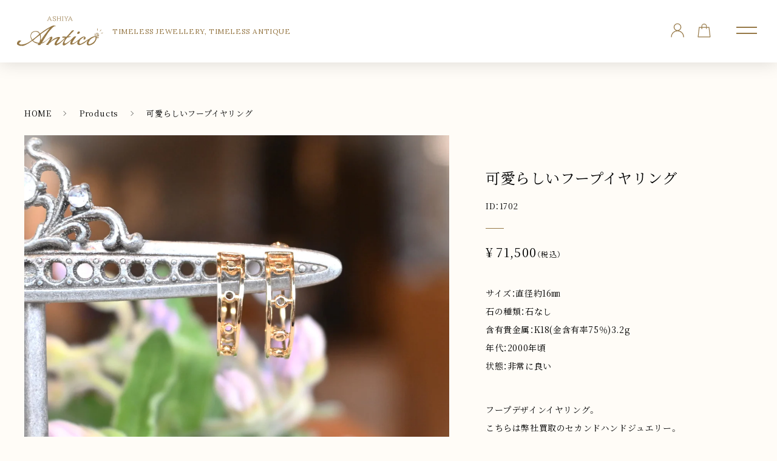

--- FILE ---
content_type: text/html; charset=utf-8
request_url: https://ashiya-antico.com/products/s-1702
body_size: 59783
content:
<!doctype html>
<html class="no-js" lang="ja">
  <head>
    <meta charset="utf-8">
    <meta http-equiv="X-UA-Compatible" content="IE=edge">
    <meta name="viewport" content="width=device-width,initial-scale=1">	
    <link rel="canonical" href="https://ashiya-antico.com/products/s-1702">
    
    <link rel="preconnect" href="https://cdn.shopify.com" crossorigin><link rel="icon" type="image/png" href="//ashiya-antico.com/cdn/shop/files/favicon_32x32.png?v=1631076468"><title>可愛らしいフープイヤリング | 芦屋Antico</title>

    
<meta name="description" content="フープデザインイヤリング。 こちらは弊社買取のセカンドハンドジュエリー。 新品仕上げ済の商品となっています。 金具などは検品済です。">


    

<meta property="og:site_name" content="芦屋Antico">
<meta property="og:url" content="https://ashiya-antico.com/products/s-1702"><meta property="og:title" content="可愛らしいフープイヤリング">
<meta property="og:type" content="product">
<meta property="og:description" content="フープデザインイヤリング。 こちらは弊社買取のセカンドハンドジュエリー。 新品仕上げ済の商品となっています。 金具などは検品済です。">
<meta property="og:image" content="http://ashiya-antico.com/cdn/shop/files/DSC_3929_6191b21e-42d1-4bc4-96af-a2e0c34b9b55.jpg?v=1744694290">
<meta property="og:image:secure_url" content="https://ashiya-antico.com/cdn/shop/files/DSC_3929_6191b21e-42d1-4bc4-96af-a2e0c34b9b55.jpg?v=1744694290">
<meta property="og:image:width" content="2328">
  <meta property="og:image:height" content="2328"><meta property="og:price:amount" content="71,500">
<meta property="og:price:currency" content="JPY">
<meta name="twitter:card" content="summary_large_image"><meta name="twitter:title" content="可愛らしいフープイヤリング">
<meta name="twitter:description" content="フープデザインイヤリング。 こちらは弊社買取のセカンドハンドジュエリー。 新品仕上げ済の商品となっています。 金具などは検品済です。">


    <script src="//ashiya-antico.com/cdn/shop/t/5/assets/global.js?v=73150624250215389741636436804" defer="defer"></script>
    <script>window.performance && window.performance.mark && window.performance.mark('shopify.content_for_header.start');</script><meta name="facebook-domain-verification" content="f38mpvivu71mkpyla1fa309x7e1ppx">
<meta id="shopify-digital-wallet" name="shopify-digital-wallet" content="/59522220216/digital_wallets/dialog">
<meta name="shopify-checkout-api-token" content="1f48b7d6fcf57f910ea42fbdf7bb0d57">
<link rel="alternate" type="application/json+oembed" href="https://ashiya-antico.com/products/s-1702.oembed">
<script async="async" src="/checkouts/internal/preloads.js?locale=ja-JP"></script>
<link rel="preconnect" href="https://shop.app" crossorigin="anonymous">
<script async="async" src="https://shop.app/checkouts/internal/preloads.js?locale=ja-JP&shop_id=59522220216" crossorigin="anonymous"></script>
<script id="apple-pay-shop-capabilities" type="application/json">{"shopId":59522220216,"countryCode":"JP","currencyCode":"JPY","merchantCapabilities":["supports3DS"],"merchantId":"gid:\/\/shopify\/Shop\/59522220216","merchantName":"芦屋Antico","requiredBillingContactFields":["postalAddress","email","phone"],"requiredShippingContactFields":["postalAddress","email","phone"],"shippingType":"shipping","supportedNetworks":["visa","masterCard","amex","jcb","discover"],"total":{"type":"pending","label":"芦屋Antico","amount":"1.00"},"shopifyPaymentsEnabled":true,"supportsSubscriptions":true}</script>
<script id="shopify-features" type="application/json">{"accessToken":"1f48b7d6fcf57f910ea42fbdf7bb0d57","betas":["rich-media-storefront-analytics"],"domain":"ashiya-antico.com","predictiveSearch":false,"shopId":59522220216,"locale":"ja"}</script>
<script>var Shopify = Shopify || {};
Shopify.shop = "ahiya-antico.myshopify.com";
Shopify.locale = "ja";
Shopify.currency = {"active":"JPY","rate":"1.0"};
Shopify.country = "JP";
Shopify.theme = {"name":"Antico_最新","id":127742640312,"schema_name":"Dawn","schema_version":"1.0.0","theme_store_id":null,"role":"main"};
Shopify.theme.handle = "null";
Shopify.theme.style = {"id":null,"handle":null};
Shopify.cdnHost = "ashiya-antico.com/cdn";
Shopify.routes = Shopify.routes || {};
Shopify.routes.root = "/";</script>
<script type="module">!function(o){(o.Shopify=o.Shopify||{}).modules=!0}(window);</script>
<script>!function(o){function n(){var o=[];function n(){o.push(Array.prototype.slice.apply(arguments))}return n.q=o,n}var t=o.Shopify=o.Shopify||{};t.loadFeatures=n(),t.autoloadFeatures=n()}(window);</script>
<script>
  window.ShopifyPay = window.ShopifyPay || {};
  window.ShopifyPay.apiHost = "shop.app\/pay";
  window.ShopifyPay.redirectState = null;
</script>
<script id="shop-js-analytics" type="application/json">{"pageType":"product"}</script>
<script defer="defer" async type="module" src="//ashiya-antico.com/cdn/shopifycloud/shop-js/modules/v2/client.init-shop-cart-sync_PyU3Cxph.ja.esm.js"></script>
<script defer="defer" async type="module" src="//ashiya-antico.com/cdn/shopifycloud/shop-js/modules/v2/chunk.common_3XpQ5sgE.esm.js"></script>
<script type="module">
  await import("//ashiya-antico.com/cdn/shopifycloud/shop-js/modules/v2/client.init-shop-cart-sync_PyU3Cxph.ja.esm.js");
await import("//ashiya-antico.com/cdn/shopifycloud/shop-js/modules/v2/chunk.common_3XpQ5sgE.esm.js");

  window.Shopify.SignInWithShop?.initShopCartSync?.({"fedCMEnabled":true,"windoidEnabled":true});

</script>
<script>
  window.Shopify = window.Shopify || {};
  if (!window.Shopify.featureAssets) window.Shopify.featureAssets = {};
  window.Shopify.featureAssets['shop-js'] = {"shop-cart-sync":["modules/v2/client.shop-cart-sync_iBe2HkXL.ja.esm.js","modules/v2/chunk.common_3XpQ5sgE.esm.js"],"init-fed-cm":["modules/v2/client.init-fed-cm_4nT_o4d8.ja.esm.js","modules/v2/chunk.common_3XpQ5sgE.esm.js"],"init-windoid":["modules/v2/client.init-windoid_qVCuPx85.ja.esm.js","modules/v2/chunk.common_3XpQ5sgE.esm.js"],"init-shop-email-lookup-coordinator":["modules/v2/client.init-shop-email-lookup-coordinator_CoiRXg_f.ja.esm.js","modules/v2/chunk.common_3XpQ5sgE.esm.js"],"shop-cash-offers":["modules/v2/client.shop-cash-offers_xgnxIoYx.ja.esm.js","modules/v2/chunk.common_3XpQ5sgE.esm.js","modules/v2/chunk.modal_CDmZwZ67.esm.js"],"shop-button":["modules/v2/client.shop-button_D-AUf6XJ.ja.esm.js","modules/v2/chunk.common_3XpQ5sgE.esm.js"],"shop-toast-manager":["modules/v2/client.shop-toast-manager_2q6-qtse.ja.esm.js","modules/v2/chunk.common_3XpQ5sgE.esm.js"],"avatar":["modules/v2/client.avatar_BTnouDA3.ja.esm.js"],"pay-button":["modules/v2/client.pay-button_DUSCSBhc.ja.esm.js","modules/v2/chunk.common_3XpQ5sgE.esm.js"],"init-shop-cart-sync":["modules/v2/client.init-shop-cart-sync_PyU3Cxph.ja.esm.js","modules/v2/chunk.common_3XpQ5sgE.esm.js"],"shop-login-button":["modules/v2/client.shop-login-button_jJCllpG3.ja.esm.js","modules/v2/chunk.common_3XpQ5sgE.esm.js","modules/v2/chunk.modal_CDmZwZ67.esm.js"],"init-customer-accounts-sign-up":["modules/v2/client.init-customer-accounts-sign-up_C8nXD2V_.ja.esm.js","modules/v2/client.shop-login-button_jJCllpG3.ja.esm.js","modules/v2/chunk.common_3XpQ5sgE.esm.js","modules/v2/chunk.modal_CDmZwZ67.esm.js"],"init-shop-for-new-customer-accounts":["modules/v2/client.init-shop-for-new-customer-accounts_CQaxpM10.ja.esm.js","modules/v2/client.shop-login-button_jJCllpG3.ja.esm.js","modules/v2/chunk.common_3XpQ5sgE.esm.js","modules/v2/chunk.modal_CDmZwZ67.esm.js"],"init-customer-accounts":["modules/v2/client.init-customer-accounts_DjqcXQGc.ja.esm.js","modules/v2/client.shop-login-button_jJCllpG3.ja.esm.js","modules/v2/chunk.common_3XpQ5sgE.esm.js","modules/v2/chunk.modal_CDmZwZ67.esm.js"],"shop-follow-button":["modules/v2/client.shop-follow-button_Cpw2kC42.ja.esm.js","modules/v2/chunk.common_3XpQ5sgE.esm.js","modules/v2/chunk.modal_CDmZwZ67.esm.js"],"checkout-modal":["modules/v2/client.checkout-modal_eFi38ufj.ja.esm.js","modules/v2/chunk.common_3XpQ5sgE.esm.js","modules/v2/chunk.modal_CDmZwZ67.esm.js"],"lead-capture":["modules/v2/client.lead-capture_jzvKcH9L.ja.esm.js","modules/v2/chunk.common_3XpQ5sgE.esm.js","modules/v2/chunk.modal_CDmZwZ67.esm.js"],"shop-login":["modules/v2/client.shop-login_C-CHoYGE.ja.esm.js","modules/v2/chunk.common_3XpQ5sgE.esm.js","modules/v2/chunk.modal_CDmZwZ67.esm.js"],"payment-terms":["modules/v2/client.payment-terms_cWctAF1p.ja.esm.js","modules/v2/chunk.common_3XpQ5sgE.esm.js","modules/v2/chunk.modal_CDmZwZ67.esm.js"]};
</script>
<script>(function() {
  var isLoaded = false;
  function asyncLoad() {
    if (isLoaded) return;
    isLoaded = true;
    var urls = ["https:\/\/cdn.nfcube.com\/instafeed-b68e593cbd9a6dbc648670095ef4e948.js?shop=ahiya-antico.myshopify.com"];
    for (var i = 0; i < urls.length; i++) {
      var s = document.createElement('script');
      s.type = 'text/javascript';
      s.async = true;
      s.src = urls[i];
      var x = document.getElementsByTagName('script')[0];
      x.parentNode.insertBefore(s, x);
    }
  };
  if(window.attachEvent) {
    window.attachEvent('onload', asyncLoad);
  } else {
    window.addEventListener('load', asyncLoad, false);
  }
})();</script>
<script id="__st">var __st={"a":59522220216,"offset":32400,"reqid":"9c13bb2d-8f9c-4021-a2cd-a408f8db29f0-1768918157","pageurl":"ashiya-antico.com\/products\/s-1702","u":"06457582a3de","p":"product","rtyp":"product","rid":9950025121976};</script>
<script>window.ShopifyPaypalV4VisibilityTracking = true;</script>
<script id="captcha-bootstrap">!function(){'use strict';const t='contact',e='account',n='new_comment',o=[[t,t],['blogs',n],['comments',n],[t,'customer']],c=[[e,'customer_login'],[e,'guest_login'],[e,'recover_customer_password'],[e,'create_customer']],r=t=>t.map((([t,e])=>`form[action*='/${t}']:not([data-nocaptcha='true']) input[name='form_type'][value='${e}']`)).join(','),a=t=>()=>t?[...document.querySelectorAll(t)].map((t=>t.form)):[];function s(){const t=[...o],e=r(t);return a(e)}const i='password',u='form_key',d=['recaptcha-v3-token','g-recaptcha-response','h-captcha-response',i],f=()=>{try{return window.sessionStorage}catch{return}},m='__shopify_v',_=t=>t.elements[u];function p(t,e,n=!1){try{const o=window.sessionStorage,c=JSON.parse(o.getItem(e)),{data:r}=function(t){const{data:e,action:n}=t;return t[m]||n?{data:e,action:n}:{data:t,action:n}}(c);for(const[e,n]of Object.entries(r))t.elements[e]&&(t.elements[e].value=n);n&&o.removeItem(e)}catch(o){console.error('form repopulation failed',{error:o})}}const l='form_type',E='cptcha';function T(t){t.dataset[E]=!0}const w=window,h=w.document,L='Shopify',v='ce_forms',y='captcha';let A=!1;((t,e)=>{const n=(g='f06e6c50-85a8-45c8-87d0-21a2b65856fe',I='https://cdn.shopify.com/shopifycloud/storefront-forms-hcaptcha/ce_storefront_forms_captcha_hcaptcha.v1.5.2.iife.js',D={infoText:'hCaptchaによる保護',privacyText:'プライバシー',termsText:'利用規約'},(t,e,n)=>{const o=w[L][v],c=o.bindForm;if(c)return c(t,g,e,D).then(n);var r;o.q.push([[t,g,e,D],n]),r=I,A||(h.body.append(Object.assign(h.createElement('script'),{id:'captcha-provider',async:!0,src:r})),A=!0)});var g,I,D;w[L]=w[L]||{},w[L][v]=w[L][v]||{},w[L][v].q=[],w[L][y]=w[L][y]||{},w[L][y].protect=function(t,e){n(t,void 0,e),T(t)},Object.freeze(w[L][y]),function(t,e,n,w,h,L){const[v,y,A,g]=function(t,e,n){const i=e?o:[],u=t?c:[],d=[...i,...u],f=r(d),m=r(i),_=r(d.filter((([t,e])=>n.includes(e))));return[a(f),a(m),a(_),s()]}(w,h,L),I=t=>{const e=t.target;return e instanceof HTMLFormElement?e:e&&e.form},D=t=>v().includes(t);t.addEventListener('submit',(t=>{const e=I(t);if(!e)return;const n=D(e)&&!e.dataset.hcaptchaBound&&!e.dataset.recaptchaBound,o=_(e),c=g().includes(e)&&(!o||!o.value);(n||c)&&t.preventDefault(),c&&!n&&(function(t){try{if(!f())return;!function(t){const e=f();if(!e)return;const n=_(t);if(!n)return;const o=n.value;o&&e.removeItem(o)}(t);const e=Array.from(Array(32),(()=>Math.random().toString(36)[2])).join('');!function(t,e){_(t)||t.append(Object.assign(document.createElement('input'),{type:'hidden',name:u})),t.elements[u].value=e}(t,e),function(t,e){const n=f();if(!n)return;const o=[...t.querySelectorAll(`input[type='${i}']`)].map((({name:t})=>t)),c=[...d,...o],r={};for(const[a,s]of new FormData(t).entries())c.includes(a)||(r[a]=s);n.setItem(e,JSON.stringify({[m]:1,action:t.action,data:r}))}(t,e)}catch(e){console.error('failed to persist form',e)}}(e),e.submit())}));const S=(t,e)=>{t&&!t.dataset[E]&&(n(t,e.some((e=>e===t))),T(t))};for(const o of['focusin','change'])t.addEventListener(o,(t=>{const e=I(t);D(e)&&S(e,y())}));const B=e.get('form_key'),M=e.get(l),P=B&&M;t.addEventListener('DOMContentLoaded',(()=>{const t=y();if(P)for(const e of t)e.elements[l].value===M&&p(e,B);[...new Set([...A(),...v().filter((t=>'true'===t.dataset.shopifyCaptcha))])].forEach((e=>S(e,t)))}))}(h,new URLSearchParams(w.location.search),n,t,e,['guest_login'])})(!0,!0)}();</script>
<script integrity="sha256-4kQ18oKyAcykRKYeNunJcIwy7WH5gtpwJnB7kiuLZ1E=" data-source-attribution="shopify.loadfeatures" defer="defer" src="//ashiya-antico.com/cdn/shopifycloud/storefront/assets/storefront/load_feature-a0a9edcb.js" crossorigin="anonymous"></script>
<script crossorigin="anonymous" defer="defer" src="//ashiya-antico.com/cdn/shopifycloud/storefront/assets/shopify_pay/storefront-65b4c6d7.js?v=20250812"></script>
<script data-source-attribution="shopify.dynamic_checkout.dynamic.init">var Shopify=Shopify||{};Shopify.PaymentButton=Shopify.PaymentButton||{isStorefrontPortableWallets:!0,init:function(){window.Shopify.PaymentButton.init=function(){};var t=document.createElement("script");t.src="https://ashiya-antico.com/cdn/shopifycloud/portable-wallets/latest/portable-wallets.ja.js",t.type="module",document.head.appendChild(t)}};
</script>
<script data-source-attribution="shopify.dynamic_checkout.buyer_consent">
  function portableWalletsHideBuyerConsent(e){var t=document.getElementById("shopify-buyer-consent"),n=document.getElementById("shopify-subscription-policy-button");t&&n&&(t.classList.add("hidden"),t.setAttribute("aria-hidden","true"),n.removeEventListener("click",e))}function portableWalletsShowBuyerConsent(e){var t=document.getElementById("shopify-buyer-consent"),n=document.getElementById("shopify-subscription-policy-button");t&&n&&(t.classList.remove("hidden"),t.removeAttribute("aria-hidden"),n.addEventListener("click",e))}window.Shopify?.PaymentButton&&(window.Shopify.PaymentButton.hideBuyerConsent=portableWalletsHideBuyerConsent,window.Shopify.PaymentButton.showBuyerConsent=portableWalletsShowBuyerConsent);
</script>
<script>
  function portableWalletsCleanup(e){e&&e.src&&console.error("Failed to load portable wallets script "+e.src);var t=document.querySelectorAll("shopify-accelerated-checkout .shopify-payment-button__skeleton, shopify-accelerated-checkout-cart .wallet-cart-button__skeleton"),e=document.getElementById("shopify-buyer-consent");for(let e=0;e<t.length;e++)t[e].remove();e&&e.remove()}function portableWalletsNotLoadedAsModule(e){e instanceof ErrorEvent&&"string"==typeof e.message&&e.message.includes("import.meta")&&"string"==typeof e.filename&&e.filename.includes("portable-wallets")&&(window.removeEventListener("error",portableWalletsNotLoadedAsModule),window.Shopify.PaymentButton.failedToLoad=e,"loading"===document.readyState?document.addEventListener("DOMContentLoaded",window.Shopify.PaymentButton.init):window.Shopify.PaymentButton.init())}window.addEventListener("error",portableWalletsNotLoadedAsModule);
</script>

<script type="module" src="https://ashiya-antico.com/cdn/shopifycloud/portable-wallets/latest/portable-wallets.ja.js" onError="portableWalletsCleanup(this)" crossorigin="anonymous"></script>
<script nomodule>
  document.addEventListener("DOMContentLoaded", portableWalletsCleanup);
</script>

<link id="shopify-accelerated-checkout-styles" rel="stylesheet" media="screen" href="https://ashiya-antico.com/cdn/shopifycloud/portable-wallets/latest/accelerated-checkout-backwards-compat.css" crossorigin="anonymous">
<style id="shopify-accelerated-checkout-cart">
        #shopify-buyer-consent {
  margin-top: 1em;
  display: inline-block;
  width: 100%;
}

#shopify-buyer-consent.hidden {
  display: none;
}

#shopify-subscription-policy-button {
  background: none;
  border: none;
  padding: 0;
  text-decoration: underline;
  font-size: inherit;
  cursor: pointer;
}

#shopify-subscription-policy-button::before {
  box-shadow: none;
}

      </style>
<script id="sections-script" data-sections="main-product,product-related,header,footer" defer="defer" src="//ashiya-antico.com/cdn/shop/t/5/compiled_assets/scripts.js?v=3548"></script>
<script>window.performance && window.performance.mark && window.performance.mark('shopify.content_for_header.end');</script><script type="application/vnd.locksmith+json" data-locksmith>{"version":"v6.27","locked":false,"initialized":true,"scope":"product","access_granted":true,"access_denied":false,"requires_customer":false,"manual_lock":false,"server_lock":false,"server_rendered":null,"hide_resource":false,"hide_links_to_resource":false,"transparent":true,"locks":{"all":[],"opened":[]},"keys":[],"keys_signature":"4f552a8c6ad518975b4cd0aabed981d8f11aaccac12fd6a18efbaa8133f0db1c","state":{"template":"product","theme":127742640312,"product":"s-1702","collection":null,"page":null,"blog":null,"article":null,"app":null},"now":1768918157,"path":"\/products\/s-1702","locale_root_url":null,"canonical_url":"https:\/\/ashiya-antico.com\/products\/s-1702","customer_id":null,"customer_id_signature":"4f552a8c6ad518975b4cd0aabed981d8f11aaccac12fd6a18efbaa8133f0db1c","cart":null}</script><script data-locksmith>!function(){var require=void 0,reqwest=function(){function succeed(e){var t=protocolRe.exec(e.url);return t=t&&t[1]||context.location.protocol,httpsRe.test(t)?twoHundo.test(e.request.status):!!e.request.response}function handleReadyState(e,t,r){return function(){return e._aborted?r(e.request):e._timedOut?r(e.request,"Request is aborted: timeout"):void(e.request&&4==e.request[readyState]&&(e.request.onreadystatechange=noop,succeed(e)?t(e.request):r(e.request)))}}function setHeaders(e,t){var r,n=t.headers||{};n.Accept=n.Accept||defaultHeaders.accept[t.type]||defaultHeaders.accept["*"];var o="undefined"!=typeof FormData&&t.data instanceof FormData;!t.crossOrigin&&!n[requestedWith]&&(n[requestedWith]=defaultHeaders.requestedWith),!n[contentType]&&!o&&(n[contentType]=t.contentType||defaultHeaders.contentType);for(r in n)n.hasOwnProperty(r)&&"setRequestHeader"in e&&e.setRequestHeader(r,n[r])}function setCredentials(e,t){"undefined"!=typeof t.withCredentials&&"undefined"!=typeof e.withCredentials&&(e.withCredentials=!!t.withCredentials)}function generalCallback(e){lastValue=e}function urlappend(e,t){return e+(/[?]/.test(e)?"&":"?")+t}function handleJsonp(e,t,r,n){var o=uniqid++,i=e.jsonpCallback||"callback",a=e.jsonpCallbackName||reqwest.getcallbackPrefix(o),s=new RegExp("((^|[?]|&)"+i+")=([^&]+)"),u=n.match(s),c=doc.createElement("script"),l=0,p=-1!==navigator.userAgent.indexOf("MSIE 10.0");return u?"?"===u[3]?n=n.replace(s,"$1="+a):a=u[3]:n=urlappend(n,i+"="+a),context[a]=generalCallback,c.type="text/javascript",c.src=n,c.async=!0,"undefined"!=typeof c.onreadystatechange&&!p&&(c.htmlFor=c.id="_reqwest_"+o),c.onload=c.onreadystatechange=function(){return c[readyState]&&"complete"!==c[readyState]&&"loaded"!==c[readyState]||l?!1:(c.onload=c.onreadystatechange=null,c.onclick&&c.onclick(),t(lastValue),lastValue=void 0,head.removeChild(c),l=1,void 0)},head.appendChild(c),{abort:function(){c.onload=c.onreadystatechange=null,r({},"Request is aborted: timeout",{}),lastValue=void 0,head.removeChild(c),l=1}}}function getRequest(e,t){var r,n=this.o,o=(n.method||"GET").toUpperCase(),i="string"==typeof n?n:n.url,a=n.processData!==!1&&n.data&&"string"!=typeof n.data?reqwest.toQueryString(n.data):n.data||null,s=!1;return("jsonp"==n.type||"GET"==o)&&a&&(i=urlappend(i,a),a=null),"jsonp"==n.type?handleJsonp(n,e,t,i):(r=n.xhr&&n.xhr(n)||xhr(n),r.open(o,i,n.async===!1?!1:!0),setHeaders(r,n),setCredentials(r,n),context[xDomainRequest]&&r instanceof context[xDomainRequest]?(r.onload=e,r.onerror=t,r.onprogress=function(){},s=!0):r.onreadystatechange=handleReadyState(this,e,t),n.before&&n.before(r),s?setTimeout(function(){r.send(a)},200):r.send(a),r)}function Reqwest(e,t){this.o=e,this.fn=t,init.apply(this,arguments)}function setType(e){return null===e?void 0:e.match("json")?"json":e.match("javascript")?"js":e.match("text")?"html":e.match("xml")?"xml":void 0}function init(o,fn){function complete(e){for(o.timeout&&clearTimeout(self.timeout),self.timeout=null;self._completeHandlers.length>0;)self._completeHandlers.shift()(e)}function success(resp){var type=o.type||resp&&setType(resp.getResponseHeader("Content-Type"));resp="jsonp"!==type?self.request:resp;var filteredResponse=globalSetupOptions.dataFilter(resp.responseText,type),r=filteredResponse;try{resp.responseText=r}catch(e){}if(r)switch(type){case"json":try{resp=context.JSON?context.JSON.parse(r):eval("("+r+")")}catch(err){return error(resp,"Could not parse JSON in response",err)}break;case"js":resp=eval(r);break;case"html":resp=r;break;case"xml":resp=resp.responseXML&&resp.responseXML.parseError&&resp.responseXML.parseError.errorCode&&resp.responseXML.parseError.reason?null:resp.responseXML}for(self._responseArgs.resp=resp,self._fulfilled=!0,fn(resp),self._successHandler(resp);self._fulfillmentHandlers.length>0;)resp=self._fulfillmentHandlers.shift()(resp);complete(resp)}function timedOut(){self._timedOut=!0,self.request.abort()}function error(e,t,r){for(e=self.request,self._responseArgs.resp=e,self._responseArgs.msg=t,self._responseArgs.t=r,self._erred=!0;self._errorHandlers.length>0;)self._errorHandlers.shift()(e,t,r);complete(e)}this.url="string"==typeof o?o:o.url,this.timeout=null,this._fulfilled=!1,this._successHandler=function(){},this._fulfillmentHandlers=[],this._errorHandlers=[],this._completeHandlers=[],this._erred=!1,this._responseArgs={};var self=this;fn=fn||function(){},o.timeout&&(this.timeout=setTimeout(function(){timedOut()},o.timeout)),o.success&&(this._successHandler=function(){o.success.apply(o,arguments)}),o.error&&this._errorHandlers.push(function(){o.error.apply(o,arguments)}),o.complete&&this._completeHandlers.push(function(){o.complete.apply(o,arguments)}),this.request=getRequest.call(this,success,error)}function reqwest(e,t){return new Reqwest(e,t)}function normalize(e){return e?e.replace(/\r?\n/g,"\r\n"):""}function serial(e,t){var r,n,o,i,a=e.name,s=e.tagName.toLowerCase(),u=function(e){e&&!e.disabled&&t(a,normalize(e.attributes.value&&e.attributes.value.specified?e.value:e.text))};if(!e.disabled&&a)switch(s){case"input":/reset|button|image|file/i.test(e.type)||(r=/checkbox/i.test(e.type),n=/radio/i.test(e.type),o=e.value,(!r&&!n||e.checked)&&t(a,normalize(r&&""===o?"on":o)));break;case"textarea":t(a,normalize(e.value));break;case"select":if("select-one"===e.type.toLowerCase())u(e.selectedIndex>=0?e.options[e.selectedIndex]:null);else for(i=0;e.length&&i<e.length;i++)e.options[i].selected&&u(e.options[i])}}function eachFormElement(){var e,t,r=this,n=function(e,t){var n,o,i;for(n=0;n<t.length;n++)for(i=e[byTag](t[n]),o=0;o<i.length;o++)serial(i[o],r)};for(t=0;t<arguments.length;t++)e=arguments[t],/input|select|textarea/i.test(e.tagName)&&serial(e,r),n(e,["input","select","textarea"])}function serializeQueryString(){return reqwest.toQueryString(reqwest.serializeArray.apply(null,arguments))}function serializeHash(){var e={};return eachFormElement.apply(function(t,r){t in e?(e[t]&&!isArray(e[t])&&(e[t]=[e[t]]),e[t].push(r)):e[t]=r},arguments),e}function buildParams(e,t,r,n){var o,i,a,s=/\[\]$/;if(isArray(t))for(i=0;t&&i<t.length;i++)a=t[i],r||s.test(e)?n(e,a):buildParams(e+"["+("object"==typeof a?i:"")+"]",a,r,n);else if(t&&"[object Object]"===t.toString())for(o in t)buildParams(e+"["+o+"]",t[o],r,n);else n(e,t)}var context=this;if("window"in context)var doc=document,byTag="getElementsByTagName",head=doc[byTag]("head")[0];else{var XHR2;try{XHR2=require("xhr2")}catch(ex){throw new Error("Peer dependency `xhr2` required! Please npm install xhr2")}}var httpsRe=/^http/,protocolRe=/(^\w+):\/\//,twoHundo=/^(20\d|1223)$/,readyState="readyState",contentType="Content-Type",requestedWith="X-Requested-With",uniqid=0,callbackPrefix="reqwest_"+ +new Date,lastValue,xmlHttpRequest="XMLHttpRequest",xDomainRequest="XDomainRequest",noop=function(){},isArray="function"==typeof Array.isArray?Array.isArray:function(e){return e instanceof Array},defaultHeaders={contentType:"application/x-www-form-urlencoded",requestedWith:xmlHttpRequest,accept:{"*":"text/javascript, text/html, application/xml, text/xml, */*",xml:"application/xml, text/xml",html:"text/html",text:"text/plain",json:"application/json, text/javascript",js:"application/javascript, text/javascript"}},xhr=function(e){if(e.crossOrigin===!0){var t=context[xmlHttpRequest]?new XMLHttpRequest:null;if(t&&"withCredentials"in t)return t;if(context[xDomainRequest])return new XDomainRequest;throw new Error("Browser does not support cross-origin requests")}return context[xmlHttpRequest]?new XMLHttpRequest:XHR2?new XHR2:new ActiveXObject("Microsoft.XMLHTTP")},globalSetupOptions={dataFilter:function(e){return e}};return Reqwest.prototype={abort:function(){this._aborted=!0,this.request.abort()},retry:function(){init.call(this,this.o,this.fn)},then:function(e,t){return e=e||function(){},t=t||function(){},this._fulfilled?this._responseArgs.resp=e(this._responseArgs.resp):this._erred?t(this._responseArgs.resp,this._responseArgs.msg,this._responseArgs.t):(this._fulfillmentHandlers.push(e),this._errorHandlers.push(t)),this},always:function(e){return this._fulfilled||this._erred?e(this._responseArgs.resp):this._completeHandlers.push(e),this},fail:function(e){return this._erred?e(this._responseArgs.resp,this._responseArgs.msg,this._responseArgs.t):this._errorHandlers.push(e),this},"catch":function(e){return this.fail(e)}},reqwest.serializeArray=function(){var e=[];return eachFormElement.apply(function(t,r){e.push({name:t,value:r})},arguments),e},reqwest.serialize=function(){if(0===arguments.length)return"";var e,t,r=Array.prototype.slice.call(arguments,0);return e=r.pop(),e&&e.nodeType&&r.push(e)&&(e=null),e&&(e=e.type),t="map"==e?serializeHash:"array"==e?reqwest.serializeArray:serializeQueryString,t.apply(null,r)},reqwest.toQueryString=function(e,t){var r,n,o=t||!1,i=[],a=encodeURIComponent,s=function(e,t){t="function"==typeof t?t():null==t?"":t,i[i.length]=a(e)+"="+a(t)};if(isArray(e))for(n=0;e&&n<e.length;n++)s(e[n].name,e[n].value);else for(r in e)e.hasOwnProperty(r)&&buildParams(r,e[r],o,s);return i.join("&").replace(/%20/g,"+")},reqwest.getcallbackPrefix=function(){return callbackPrefix},reqwest.compat=function(e,t){return e&&(e.type&&(e.method=e.type)&&delete e.type,e.dataType&&(e.type=e.dataType),e.jsonpCallback&&(e.jsonpCallbackName=e.jsonpCallback)&&delete e.jsonpCallback,e.jsonp&&(e.jsonpCallback=e.jsonp)),new Reqwest(e,t)},reqwest.ajaxSetup=function(e){e=e||{};for(var t in e)globalSetupOptions[t]=e[t]},reqwest}(),rollbar=window.__rollbar_for_locksmith||function(){var e={};return!function(t,r){"object"==typeof e&&"object"==typeof module?module.exports=r():"function"==typeof define&&define.amd?define([],r):"object"==typeof e?e.rollbar=r():t.rollbar=r()}(this,function(){return function(e){function t(n){if(r[n])return r[n].exports;var o=r[n]={exports:{},id:n,loaded:!1};return e[n].call(o.exports,o,o.exports,t),o.loaded=!0,o.exports}var r={};return t.m=e,t.c=r,t.p="",t(0)}([function(e,t,r){e.exports=r(1)},function(e,t,r){"use strict";var n=r(2);"undefined"==typeof window||window._rollbarStartTime||(window._rollbarStartTime=(new Date).getTime()),e.exports=n},function(e,t,r){"use strict";function n(e,t){this.options=c.merge(k,e);var r=new l(this.options,d,h);this.client=t||new u(this.options,r,p,"browser");var n="undefined"!=typeof window&&window||"undefined"!=typeof self&&self,o="undefined"!=typeof document&&document;i(this.client.notifier),a(this.client.queue),(this.options.captureUncaught||this.options.handleUncaughtExceptions)&&(f.captureUncaughtExceptions(n,this),f.wrapGlobals(n,this)),(this.options.captureUnhandledRejections||this.options.handleUnhandledRejections)&&f.captureUnhandledRejections(n,this),this.instrumenter=new w(this.options,this.client.telemeter,this,n,o),this.instrumenter.instrument()}function o(e){var t="Rollbar is not initialized";p.error(t),e&&e(new Error(t))}function i(e){e.addTransform(m.handleItemWithError).addTransform(m.ensureItemHasSomethingToSay).addTransform(m.addBaseInfo).addTransform(m.addRequestInfo(window)).addTransform(m.addClientInfo(window)).addTransform(m.addPluginInfo(window)).addTransform(m.addBody).addTransform(g.addMessageWithError).addTransform(g.addTelemetryData).addTransform(g.addConfigToPayload).addTransform(m.scrubPayload).addTransform(g.userTransform(p)).addTransform(g.itemToPayload)}function a(e){e.addPredicate(y.checkLevel).addPredicate(v.checkIgnore).addPredicate(y.userCheckIgnore(p)).addPredicate(y.urlIsNotBlacklisted(p)).addPredicate(y.urlIsWhitelisted(p)).addPredicate(y.messageIsIgnored(p))}function s(e){for(var t=0,r=e.length;r>t;++t)if(c.isFunction(e[t]))return e[t]}var u=r(3),c=r(5),l=r(11),p=r(13),f=r(16),d=r(17),h=r(19),m=r(20),g=r(24),v=r(25),y=r(26),b=r(21),w=r(27),x=null;n.init=function(e,t){return x?x.global(e).configure(e):x=new n(e,t)},n.prototype.global=function(e){return this.client.global(e),this},n.global=function(e){return x?x.global(e):void o()},n.prototype.configure=function(e,t){var r=this.options,n={};return t&&(n={payload:t}),this.options=c.merge(r,e,n),this.client.configure(this.options,t),this.instrumenter.configure(this.options),this},n.configure=function(e,t){return x?x.configure(e,t):void o()},n.prototype.lastError=function(){return this.client.lastError},n.lastError=function(){return x?x.lastError():void o()},n.prototype.log=function(){var e=this._createItem(arguments),t=e.uuid;return this.client.log(e),{uuid:t}},n.log=function(){if(x)return x.log.apply(x,arguments);var e=s(arguments);o(e)},n.prototype.debug=function(){var e=this._createItem(arguments),t=e.uuid;return this.client.debug(e),{uuid:t}},n.debug=function(){if(x)return x.debug.apply(x,arguments);var e=s(arguments);o(e)},n.prototype.info=function(){var e=this._createItem(arguments),t=e.uuid;return this.client.info(e),{uuid:t}},n.info=function(){if(x)return x.info.apply(x,arguments);var e=s(arguments);o(e)},n.prototype.warn=function(){var e=this._createItem(arguments),t=e.uuid;return this.client.warn(e),{uuid:t}},n.warn=function(){if(x)return x.warn.apply(x,arguments);var e=s(arguments);o(e)},n.prototype.warning=function(){var e=this._createItem(arguments),t=e.uuid;return this.client.warning(e),{uuid:t}},n.warning=function(){if(x)return x.warning.apply(x,arguments);var e=s(arguments);o(e)},n.prototype.error=function(){var e=this._createItem(arguments),t=e.uuid;return this.client.error(e),{uuid:t}},n.error=function(){if(x)return x.error.apply(x,arguments);var e=s(arguments);o(e)},n.prototype.critical=function(){var e=this._createItem(arguments),t=e.uuid;return this.client.critical(e),{uuid:t}},n.critical=function(){if(x)return x.critical.apply(x,arguments);var e=s(arguments);o(e)},n.prototype.handleUncaughtException=function(e,t,r,n,o,i){var a,s=c.makeUnhandledStackInfo(e,t,r,n,o,"onerror","uncaught exception",b);c.isError(o)?(a=this._createItem([e,o,i]),a._unhandledStackInfo=s):c.isError(t)?(a=this._createItem([e,t,i]),a._unhandledStackInfo=s):(a=this._createItem([e,i]),a.stackInfo=s),a.level=this.options.uncaughtErrorLevel,a._isUncaught=!0,this.client.log(a)},n.prototype.handleUnhandledRejection=function(e,t){var r="unhandled rejection was null or undefined!";if(e)if(e.message)r=e.message;else{var n=c.stringify(e);n.value&&(r=n.value)}var o,i=e&&e._rollbarContext||t&&t._rollbarContext;c.isError(e)?o=this._createItem([r,e,i]):(o=this._createItem([r,e,i]),o.stackInfo=c.makeUnhandledStackInfo(r,"",0,0,null,"unhandledrejection","",b)),o.level=this.options.uncaughtErrorLevel,o._isUncaught=!0,o._originalArgs=o._originalArgs||[],o._originalArgs.push(t),this.client.log(o)},n.prototype.wrap=function(e,t,r){try{var n;if(n=c.isFunction(t)?t:function(){return t||{}},!c.isFunction(e))return e;if(e._isWrap)return e;if(!e._rollbar_wrapped&&(e._rollbar_wrapped=function(){t&&c.isFunction(t)&&t.apply(this,arguments);try{return e.apply(this,arguments)}catch(t){var r=t;throw r&&(c.isType(r,"string")&&(r=new String(r)),r._rollbarContext=n()||{},r._rollbarContext._wrappedSource=e.toString(),window._rollbarWrappedError=r),r}},e._rollbar_wrapped._isWrap=!0,e.hasOwnProperty))for(var o in e)e.hasOwnProperty(o)&&(e._rollbar_wrapped[o]=e[o]);return e._rollbar_wrapped}catch(t){return e}},n.wrap=function(e,t){return x?x.wrap(e,t):void o()},n.prototype.captureEvent=function(e,t){return this.client.captureEvent(e,t)},n.captureEvent=function(e,t){return x?x.captureEvent(e,t):void o()},n.prototype.captureDomContentLoaded=function(e,t){return t||(t=new Date),this.client.captureDomContentLoaded(t)},n.prototype.captureLoad=function(e,t){return t||(t=new Date),this.client.captureLoad(t)},n.prototype._createItem=function(e){return c.createItem(e,p,this)};var k={version:"2.4.5",scrubFields:["pw","pass","passwd","password","secret","confirm_password","confirmPassword","password_confirmation","passwordConfirmation","access_token","accessToken","secret_key","secretKey","secretToken","cc-number","card number","cardnumber","cardnum","ccnum","ccnumber","cc num","creditcardnumber","credit card number","newcreditcardnumber","new credit card","creditcardno","credit card no","card#","card #","cc-csc","cvc2","cvv2","ccv2","security code","card verification","name on credit card","name on card","nameoncard","cardholder","card holder","name des karteninhabers","card type","cardtype","cc type","cctype","payment type","expiration date","expirationdate","expdate","cc-exp"],logLevel:"debug",reportLevel:"debug",uncaughtErrorLevel:"error",endpoint:"api.rollbar.com/api/1/item/",verbose:!1,enabled:!0,sendConfig:!1,includeItemsInTelemetry:!0,captureIp:!0};e.exports=n},function(e,t,r){"use strict";function n(e,t,r,o){this.options=c.merge(e),this.logger=r,n.rateLimiter.configureGlobal(this.options),n.rateLimiter.setPlatformOptions(o,this.options),this.queue=new a(n.rateLimiter,t,r,this.options),this.notifier=new s(this.queue,this.options),this.telemeter=new u(this.options),this.lastError=null,this.lastErrorHash="none"}function o(e){var t=e.message||"",r=(e.err||{}).stack||String(e.err);return t+"::"+r}var i=r(4),a=r(8),s=r(9),u=r(10),c=r(5),l={maxItems:0,itemsPerMinute:60};n.rateLimiter=new i(l),n.prototype.global=function(e){return n.rateLimiter.configureGlobal(e),this},n.prototype.configure=function(e,t){var r=this.options,n={};return t&&(n={payload:t}),this.options=c.merge(r,e,n),this.notifier&&this.notifier.configure(this.options),this.telemeter&&this.telemeter.configure(this.options),this.global(this.options),this},n.prototype.log=function(e){var t=this._defaultLogLevel();return this._log(t,e)},n.prototype.debug=function(e){this._log("debug",e)},n.prototype.info=function(e){this._log("info",e)},n.prototype.warn=function(e){this._log("warning",e)},n.prototype.warning=function(e){this._log("warning",e)},n.prototype.error=function(e){this._log("error",e)},n.prototype.critical=function(e){this._log("critical",e)},n.prototype.wait=function(e){this.queue.wait(e)},n.prototype.captureEvent=function(e,t){return this.telemeter.captureEvent(e,t)},n.prototype.captureDomContentLoaded=function(e){return this.telemeter.captureDomContentLoaded(e)},n.prototype.captureLoad=function(e){return this.telemeter.captureLoad(e)},n.prototype._log=function(e,t){var r;if(t.callback&&(r=t.callback,delete t.callback),this._sameAsLastError(t)){if(r){var n=new Error("ignored identical item");n.item=t,r(n)}}else try{t.level=t.level||e,this.telemeter._captureRollbarItem(t),t.telemetryEvents=this.telemeter.copyEvents(),this.notifier.log(t,r)}catch(e){this.logger.error(e)}},n.prototype._defaultLogLevel=function(){return this.options.logLevel||"debug"},n.prototype._sameAsLastError=function(e){if(!e._isUncaught)return!1;var t=o(e);return this.lastErrorHash===t||(this.lastError=e.err,this.lastErrorHash=t,!1)},e.exports=n},function(e,t,r){"use strict";function n(e){this.startTime=s.now(),this.counter=0,this.perMinCounter=0,this.platform=null,this.platformOptions={},this.configureGlobal(e)}function o(e,t,r){return!e.ignoreRateLimit&&t>=1&&r>t}function i(e,t,r,n,o,i,s){var u=null;return r&&(r=new Error(r)),r||n||(u=a(e,t,o,i,s)),{error:r,shouldSend:n,payload:u}}function a(e,t,r,n,o){var i,a=t.environment||t.payload&&t.payload.environment;i=o?"item per minute limit reached, ignoring errors until timeout":"maxItems has been hit, ignoring errors until reset.";var s={body:{message:{body:i,extra:{maxItems:r,itemsPerMinute:n}}},language:"javascript",environment:a,notifier:{version:t.notifier&&t.notifier.version||t.version}};return"browser"===e?(s.platform="browser",s.framework="browser-js",s.notifier.name="rollbar-browser-js"):"server"===e?(s.framework=t.framework||"node-js",s.notifier.name=t.notifier.name):"react-native"===e&&(s.framework=t.framework||"react-native",s.notifier.name=t.notifier.name),s}var s=r(5);n.globalSettings={startTime:s.now(),maxItems:void 0,itemsPerMinute:void 0},n.prototype.configureGlobal=function(e){void 0!==e.startTime&&(n.globalSettings.startTime=e.startTime),void 0!==e.maxItems&&(n.globalSettings.maxItems=e.maxItems),void 0!==e.itemsPerMinute&&(n.globalSettings.itemsPerMinute=e.itemsPerMinute)},n.prototype.shouldSend=function(e,t){t=t||s.now();var r=t-this.startTime;(0>r||r>=6e4)&&(this.startTime=t,this.perMinCounter=0);var a=n.globalSettings.maxItems,u=n.globalSettings.itemsPerMinute;if(o(e,a,this.counter))return i(this.platform,this.platformOptions,a+" max items reached",!1);if(o(e,u,this.perMinCounter))return i(this.platform,this.platformOptions,u+" items per minute reached",!1);this.counter++,this.perMinCounter++;var c=!o(e,a,this.counter),l=c;return c=c&&!o(e,u,this.perMinCounter),i(this.platform,this.platformOptions,null,c,a,u,l)},n.prototype.setPlatformOptions=function(e,t){this.platform=e,this.platformOptions=t},e.exports=n},function(e,t,r){"use strict";function n(){if(!N&&(N=!0,c(JSON)&&(s(JSON.stringify)&&(j.stringify=JSON.stringify),s(JSON.parse)&&(j.parse=JSON.parse)),!a(j.stringify)||!a(j.parse))){var e=r(7);e(j)}}function o(e,t){return t===i(e)}function i(e){var t=typeof e;return"object"!==t?t:e?e instanceof Error?"error":{}.toString.call(e).match(/\s([a-zA-Z]+)/)[1].toLowerCase():"null"}function a(e){return o(e,"function")}function s(e){var t=/[\\^$.*+?()[\]{}|]/g,r=Function.prototype.toString.call(Object.prototype.hasOwnProperty).replace(t,"\\$&").replace(/hasOwnProperty|(function).*?(?=\\\()| for .+?(?=\\\])/g,"$1.*?"),n=RegExp("^"+r+"$");return u(e)&&n.test(e)}function u(e){var t=typeof e;return null!=e&&("object"==t||"function"==t)}function c(e){return!o(e,"undefined")}function l(e){var t=i(e);return"object"===t||"array"===t}function p(e){return o(e,"error")}function f(e,t,r){var n,i,a,s=o(e,"object"),u=o(e,"array"),c=[];if(s&&-1!==r.indexOf(e))return e;if(r.push(e),s)for(n in e)Object.prototype.hasOwnProperty.call(e,n)&&c.push(n);else if(u)for(a=0;a<e.length;++a)c.push(a);var l=s?{}:[];for(a=0;a<c.length;++a)n=c[a],i=e[n],l[n]=t(n,i,r);return 0!=c.length?l:e}function d(){return"********"}function h(){var e=q(),t="xxxxxxxx-xxxx-4xxx-yxxx-xxxxxxxxxxxx".replace(/[xy]/g,function(t){var r=(e+16*Math.random())%16|0;return e=Math.floor(e/16),("x"===t?r:7&r|8).toString(16)});return t}function m(e){var t=g(e);return t?(""===t.anchor&&(t.source=t.source.replace("#","")),e=t.source.replace("?"+t.query,"")):"(unknown)"}function g(e){if(o(e,"string")){for(var t=H,r=t.parser[t.strictMode?"strict":"loose"].exec(e),n={},i=t.key.length;i--;)n[t.key[i]]=r[i]||"";return n[t.q.name]={},n[t.key[12]].replace(t.q.parser,function(e,r,o){r&&(n[t.q.name][r]=o)}),n}}function v(e,t,r){r=r||{},r.access_token=e;var n,o=[];for(n in r)Object.prototype.hasOwnProperty.call(r,n)&&o.push([n,r[n]].join("="));var i="?"+o.sort().join("&");t=t||{},t.path=t.path||"";var a,s=t.path.indexOf("?"),u=t.path.indexOf("#");-1!==s&&(-1===u||u>s)?(a=t.path,t.path=a.substring(0,s)+i+"&"+a.substring(s+1)):-1!==u?(a=t.path,t.path=a.substring(0,u)+i+a.substring(u)):t.path=t.path+i}function y(e,t){if(t=t||e.protocol,!t&&e.port&&(80===e.port?t="http:":443===e.port&&(t="https:")),t=t||"https:",!e.hostname)return null;var r=t+"//"+e.hostname;return e.port&&(r=r+":"+e.port),e.path&&(r+=e.path),r}function b(e,t){var r,n;try{r=j.stringify(e)}catch(o){if(t&&a(t))try{r=t(e)}catch(e){n=e}else n=o}return{error:n,value:r}}function w(e){var t,r;try{t=j.parse(e)}catch(e){r=e}return{error:r,value:t}}function x(e,t,r,n,o,i,a,s){var u={url:t||"",line:r,column:n};u.func=s.guessFunctionName(u.url,u.line),u.context=s.gatherContext(u.url,u.line);var c=document&&document.location&&document.location.href,l=window&&window.navigator&&window.navigator.userAgent;return{mode:i,message:o?String(o):e||a,url:c,stack:[u],useragent:l}}function k(e,t){return function(t,r){try{n(t,r)}catch(n){e.error(n)}}}function _(e,t,r,n,o){for(var a,s,u,c,l,p,f=[],d=0,m=e.length;m>d;++d){p=e[d];var g=i(p);switch(g){case"undefined":break;case"string":a?f.push(p):a=p;break;case"function":c=k(t,p);break;case"date":f.push(p);break;case"error":case"domexception":s?f.push(p):s=p;break;case"object":case"array":if(p instanceof Error||"undefined"!=typeof DOMException&&p instanceof DOMException){s?f.push(p):s=p;break}if(n&&"object"===g&&!l){for(var v=0,y=n.length;y>v;++v)if(void 0!==p[n[v]]){l=p;break}if(l)break}u?f.push(p):u=p;break;default:if(p instanceof Error||"undefined"!=typeof DOMException&&p instanceof DOMException){s?f.push(p):s=p;break}f.push(p)}}f.length>0&&(u=R(u),u.extraArgs=f);var b={message:a,err:s,custom:u,timestamp:q(),callback:c,uuid:h()};return u&&void 0!==u.level&&(b.level=u.level,delete u.level),n&&l&&(b.request=l),o&&(b.lambdaContext=o),b._originalArgs=e,b}function E(e,t){if(e){var r=t.split("."),n=e;try{for(var o=0,i=r.length;i>o;++o)n=n[r[o]]}catch(e){n=void 0}return n}}function T(e,t,r){if(e){var n=t.split("."),o=n.length;if(!(1>o)){if(1===o)return void(e[n[0]]=r);try{for(var i=e[n[0]]||{},a=i,s=1;o-1>s;s++)i[n[s]]=i[n[s]]||{},i=i[n[s]];i[n[o-1]]=r,e[n[0]]=a}catch(e){return}}}}function S(e,t){function r(e,t,r,n,o,i){return t+d(i)}function n(e){var t;if(o(e,"string"))for(t=0;t<u.length;++t)e=e.replace(u[t],r);return e}function i(e,t){var r;for(r=0;r<s.length;++r)if(s[r].test(e)){t=d(t);break}return t}function a(e,t,r){var s=i(e,t);return s===t?o(t,"object")||o(t,"array")?f(t,a,r):n(s):s}t=t||[];var s=I(t),u=O(t);return f(e,a,[])}function I(e){for(var t,r=[],n=0;n<e.length;++n)t="^\\[?(%5[bB])?"+e[n]+"\\[?(%5[bB])?\\]?(%5[dD])?$",r.push(new RegExp(t,"i"));return r}function O(e){for(var t,r=[],n=0;n<e.length;++n)t="\\[?(%5[bB])?"+e[n]+"\\[?(%5[bB])?\\]?(%5[dD])?",r.push(new RegExp("("+t+"=)([^&\\n]+)","igm"));return r}function C(e){var t,r,n,o=[];for(t=0,r=e.length;r>t;t++){switch(n=e[t],i(n)){case"object":n=b(n),n=n.error||n.value,n.length>500&&(n=n.substr(0,497)+"...");break;case"null":n="null";break;case"undefined":n="undefined";break;case"symbol":n=n.toString()}o.push(n)}return o.join(" ")}function q(){return Date.now?+Date.now():+new Date}function L(e,t){if(e&&e.user_ip&&t!==!0){var r=e.user_ip;if(t)try{var n;if(-1!==r.indexOf("."))n=r.split("."),n.pop(),n.push("0"),r=n.join(".");else if(-1!==r.indexOf(":")){if(n=r.split(":"),n.length>2){var o=n.slice(0,3),i=o[2].indexOf("/");-1!==i&&(o[2]=o[2].substring(0,i));var a="0000:0000:0000:0000:0000";r=o.concat(a).join(":")}}else r=null}catch(e){r=null}else r=null;e.user_ip=r}}var R=r(6),j={},N=!1;n();var A={debug:0,info:1,warning:2,error:3,critical:4},H={strictMode:!1,key:["source","protocol","authority","userInfo","user","password","host","port","relative","path","directory","file","query","anchor"],q:{name:"queryKey",parser:/(?:^|&)([^&=]*)=?([^&]*)/g},parser:{strict:/^(?:([^:\/?#]+):)?(?:\/\/((?:(([^:@]*)(?::([^:@]*))?)?@)?([^:\/?#]*)(?::(\d*))?))?((((?:[^?#\/]*\/)*)([^?#]*))(?:\?([^#]*))?(?:#(.*))?)/,loose:/^(?:(?![^:@]+:[^:@\/]*@)([^:\/?#.]+):)?(?:\/\/)?((?:(([^:@]*)(?::([^:@]*))?)?@)?([^:\/?#]*)(?::(\d*))?)(((\/(?:[^?#](?![^?#\/]*\.[^?#\/.]+(?:[?#]|$)))*\/?)?([^?#\/]*))(?:\?([^#]*))?(?:#(.*))?)/}};e.exports={isType:o,typeName:i,isFunction:a,isNativeFunction:s,isIterable:l,isError:p,merge:R,traverse:f,redact:d,uuid4:h,LEVELS:A,sanitizeUrl:m,addParamsAndAccessTokenToPath:v,formatUrl:y,stringify:b,jsonParse:w,makeUnhandledStackInfo:x,createItem:_,get:E,set:T,scrub:S,formatArgsAsString:C,now:q,filterIp:L}},function(e,t){"use strict";function r(){var e,t,n,o,a,s={},u=null,c=arguments.length;for(e=0;c>e;e++)if(u=arguments[e],null!=u)for(a in u)t=s[a],n=u[a],s!==n&&(n&&i(n)?(o=t&&i(t)?t:{},s[a]=r(o,n)):"undefined"!=typeof n&&(s[a]=n));return s}var n=Object.prototype.hasOwnProperty,o=Object.prototype.toString,i=function(e){if(!e||"[object Object]"!==o.call(e))return!1;var t=n.call(e,"constructor"),r=e.constructor&&e.constructor.prototype&&n.call(e.constructor.prototype,"isPrototypeOf");if(e.constructor&&!t&&!r)return!1;var i;for(i in e);return"undefined"==typeof i||n.call(e,i)};e.exports=r},function(e,t){var r=function(e){function t(e){return 10>e?"0"+e:e}function r(){return this.valueOf()}function n(e){return i.lastIndex=0,i.test(e)?'"'+e.replace(i,function(e){var t=u[e];return"string"==typeof t?t:"\\u"+("0000"+e.charCodeAt(0).toString(16)).slice(-4)})+'"':'"'+e+'"'}function o(e,t){var r,i,u,l,p,f=a,d=t[e];switch(d&&"object"==typeof d&&"function"==typeof d.toJSON&&(d=d.toJSON(e)),"function"==typeof c&&(d=c.call(t,e,d)),typeof d){case"string":return n(d);case"number":return isFinite(d)?String(d):"null";case"boolean":case"null":return String(d);case"object":if(!d)return"null";if(a+=s,p=[],"[object Array]"===Object.prototype.toString.apply(d)){for(l=d.length,r=0;l>r;r+=1)p[r]=o(r,d)||"null";return u=0===p.length?"[]":a?"[\n"+a+p.join(",\n"+a)+"\n"+f+"]":"["+p.join(",")+"]",a=f,u}if(c&&"object"==typeof c)for(l=c.length,r=0;l>r;r+=1)"string"==typeof c[r]&&(i=c[r],u=o(i,d),u&&p.push(n(i)+(a?": ":":")+u));else for(i in d)Object.prototype.hasOwnProperty.call(d,i)&&(u=o(i,d),u&&p.push(n(i)+(a?": ":":")+u));return u=0===p.length?"{}":a?"{\n"+a+p.join(",\n"+a)+"\n"+f+"}":"{"+p.join(",")+"}",a=f,u}}var i=/[\\"\u0000-\u001f\u007f-\u009f\u00ad\u0600-\u0604\u070f\u17b4\u17b5\u200c-\u200f\u2028-\u202f\u2060-\u206f\ufeff\ufff0-\uffff]/g;"function"!=typeof Date.prototype.toJSON&&(Date.prototype.toJSON=function(){return isFinite(this.valueOf())?this.getUTCFullYear()+"-"+t(this.getUTCMonth()+1)+"-"+t(this.getUTCDate())+"T"+t(this.getUTCHours())+":"+t(this.getUTCMinutes())+":"+t(this.getUTCSeconds())+"Z":null},Boolean.prototype.toJSON=r,Number.prototype.toJSON=r,String.prototype.toJSON=r);var a,s,u,c;"function"!=typeof e.stringify&&(u={"\b":"\\b","	":"\\t","\n":"\\n","\f":"\\f","\r":"\\r",'"':'\\"',"\\":"\\\\"},e.stringify=function(e,t,r){var n;if(a="",s="","number"==typeof r)for(n=0;r>n;n+=1)s+=" ";else"string"==typeof r&&(s=r);if(c=t,t&&"function"!=typeof t&&("object"!=typeof t||"number"!=typeof t.length))throw new Error("JSON.stringify");return o("",{"":e})}),"function"!=typeof e.parse&&(e.parse=function(){var e,t,r,n,o,i={"\\":"\\",'"':'"',"/":"/",t:"	",n:"\n",r:"\r",f:"\f",b:"\b"},a={go:function(){e="ok"},firstokey:function(){n=o,e="colon"},okey:function(){n=o,e="colon"},ovalue:function(){e="ocomma"},firstavalue:function(){e="acomma"},avalue:function(){e="acomma"}},s={go:function(){e="ok"},ovalue:function(){e="ocomma"},firstavalue:function(){e="acomma"},avalue:function(){e="acomma"}},u={"{":{go:function(){t.push({state:"ok"}),r={},e="firstokey"},ovalue:function(){t.push({container:r,state:"ocomma",key:n}),r={},e="firstokey"},firstavalue:function(){t.push({container:r,state:"acomma"}),r={},e="firstokey"},avalue:function(){t.push({container:r,state:"acomma"}),r={},e="firstokey"}},"}":{firstokey:function(){var i=t.pop();o=r,r=i.container,n=i.key,e=i.state},ocomma:function(){var i=t.pop();r[n]=o,o=r,r=i.container,n=i.key,e=i.state}},"[":{go:function(){t.push({state:"ok"}),r=[],e="firstavalue"},ovalue:function(){t.push({container:r,state:"ocomma",key:n}),r=[],e="firstavalue"},firstavalue:function(){t.push({container:r,state:"acomma"}),r=[],e="firstavalue"},avalue:function(){t.push({container:r,state:"acomma"}),r=[],e="firstavalue"}},"]":{firstavalue:function(){var i=t.pop();o=r,r=i.container,n=i.key,e=i.state},acomma:function(){var i=t.pop();r.push(o),o=r,r=i.container,n=i.key,e=i.state}},":":{colon:function(){if(Object.hasOwnProperty.call(r,n))throw new SyntaxError("Duplicate key '"+n+'"');e="ovalue"}},",":{ocomma:function(){r[n]=o,e="okey"},acomma:function(){r.push(o),e="avalue"}},"true":{go:function(){o=!0,e="ok"},ovalue:function(){o=!0,e="ocomma"},firstavalue:function(){o=!0,e="acomma"},avalue:function(){o=!0,e="acomma"}},"false":{go:function(){o=!1,e="ok"},ovalue:function(){o=!1,e="ocomma"},firstavalue:function(){o=!1,e="acomma"},avalue:function(){o=!1,e="acomma"}},"null":{go:function(){o=null,e="ok"},ovalue:function(){o=null,e="ocomma"},firstavalue:function(){o=null,e="acomma"},avalue:function(){o=null,e="acomma"}}};return function(r,n){var i,c=/^[\u0020\t\n\r]*(?:([,:\[\]{}]|true|false|null)|(-?\d+(?:\.\d*)?(?:[eE][+\-]?\d+)?)|"((?:[^\r\n\t\\\"]|\\(?:["\\\/trnfb]|u[0-9a-fA-F]{4}))*)")/;e="go",t=[];try{for(;i=c.exec(r),i;)i[1]?u[i[1]][e]():i[2]?(o=+i[2],s[e]()):(o=l(i[3]),a[e]()),r=r.slice(i[0].length)}catch(l){e=l}if("ok"!==e||/[^\u0020\t\n\r]/.test(r))throw e instanceof SyntaxError?e:new SyntaxError("JSON");return"function"==typeof n?function p(e,t){var r,i,a=e[t];if(a&&"object"==typeof a)for(r in o)Object.prototype.hasOwnProperty.call(a,r)&&(i=p(a,r),void 0!==i?a[r]=i:delete a[r]);return n.call(e,t,a)}({"":o},""):o}}())};e.exports=r},function(e,t,r){"use strict";function n(e,t,r,n){this.rateLimiter=e,this.api=t,this.logger=r,this.options=n,this.predicates=[],this.pendingItems=[],this.pendingRequests=[],this.retryQueue=[],this.retryHandle=null,this.waitCallback=null,this.waitIntervalID=null}var o=r(5);n.prototype.configure=function(e){this.api&&this.api.configure(e);var t=this.options;return this.options=o.merge(t,e),this},n.prototype.addPredicate=function(e){
return o.isFunction(e)&&this.predicates.push(e),this},n.prototype.addPendingItem=function(e){this.pendingItems.push(e)},n.prototype.removePendingItem=function(e){var t=this.pendingItems.indexOf(e);-1!==t&&this.pendingItems.splice(t,1)},n.prototype.addItem=function(e,t,r,n){t&&o.isFunction(t)||(t=function(){});var i=this._applyPredicates(e);if(i.stop)return this.removePendingItem(n),void t(i.err);this._maybeLog(e,r),this.removePendingItem(n),this.pendingRequests.push(e);try{this._makeApiRequest(e,function(r,n){this._dequeuePendingRequest(e),t(r,n)}.bind(this))}catch(r){this._dequeuePendingRequest(e),t(r)}},n.prototype.wait=function(e){o.isFunction(e)&&(this.waitCallback=e,this._maybeCallWait()||(this.waitIntervalID&&(this.waitIntervalID=clearInterval(this.waitIntervalID)),this.waitIntervalID=setInterval(function(){this._maybeCallWait()}.bind(this),500)))},n.prototype._applyPredicates=function(e){for(var t=null,r=0,n=this.predicates.length;n>r;r++)if(t=this.predicates[r](e,this.options),!t||void 0!==t.err)return{stop:!0,err:t.err};return{stop:!1,err:null}},n.prototype._makeApiRequest=function(e,t){var r=this.rateLimiter.shouldSend(e);r.shouldSend?this.api.postItem(e,function(r,n){r?this._maybeRetry(r,e,t):t(r,n)}.bind(this)):r.error?t(r.error):this.api.postItem(r.payload,t)};var i=["ECONNRESET","ENOTFOUND","ESOCKETTIMEDOUT","ETIMEDOUT","ECONNREFUSED","EHOSTUNREACH","EPIPE","EAI_AGAIN"];n.prototype._maybeRetry=function(e,t,r){var n=!1;if(this.options.retryInterval)for(var o=0,a=i.length;a>o;o++)if(e.code===i[o]){n=!0;break}n?this._retryApiRequest(t,r):r(e)},n.prototype._retryApiRequest=function(e,t){this.retryQueue.push({item:e,callback:t}),this.retryHandle||(this.retryHandle=setInterval(function(){for(;this.retryQueue.length;){var e=this.retryQueue.shift();this._makeApiRequest(e.item,e.callback)}}.bind(this),this.options.retryInterval))},n.prototype._dequeuePendingRequest=function(e){var t=this.pendingRequests.indexOf(e);-1!==t&&(this.pendingRequests.splice(t,1),this._maybeCallWait())},n.prototype._maybeLog=function(e,t){if(this.logger&&this.options.verbose){var r=t;if(r=r||o.get(e,"body.trace.exception.message"),r=r||o.get(e,"body.trace_chain.0.exception.message"))return void this.logger.error(r);r=o.get(e,"body.message.body"),r&&this.logger.log(r)}},n.prototype._maybeCallWait=function(){return!(!o.isFunction(this.waitCallback)||0!==this.pendingItems.length||0!==this.pendingRequests.length||(this.waitIntervalID&&(this.waitIntervalID=clearInterval(this.waitIntervalID)),this.waitCallback(),0))},e.exports=n},function(e,t,r){"use strict";function n(e,t){this.queue=e,this.options=t,this.transforms=[]}var o=r(5);n.prototype.configure=function(e){this.queue&&this.queue.configure(e);var t=this.options;return this.options=o.merge(t,e),this},n.prototype.addTransform=function(e){return o.isFunction(e)&&this.transforms.push(e),this},n.prototype.log=function(e,t){if(t&&o.isFunction(t)||(t=function(){}),!this.options.enabled)return t(new Error("Rollbar is not enabled"));this.queue.addPendingItem(e);var r=e.err;this._applyTransforms(e,function(n,o){return n?(this.queue.removePendingItem(e),t(n,null)):void this.queue.addItem(o,t,r,e)}.bind(this))},n.prototype._applyTransforms=function(e,t){var r=-1,n=this.transforms.length,o=this.transforms,i=this.options,a=function(e,s){return e?void t(e,null):(r++,r===n?void t(null,s):void o[r](s,i,a))};a(null,e)},e.exports=n},function(e,t,r){"use strict";function n(e){this.queue=[],this.options=i.merge(e);var t=this.options.maxTelemetryEvents||a;this.maxQueueSize=Math.max(0,Math.min(t,a))}function o(e,t){if(t)return t;var r={error:"error",manual:"info"};return r[e]||"info"}var i=r(5),a=100;n.prototype.configure=function(e){var t=this.options;this.options=i.merge(t,e);var r=this.options.maxTelemetryEvents||a,n=Math.max(0,Math.min(r,a)),o=0;this.maxQueueSize>n&&(o=this.maxQueueSize-n),this.maxQueueSize=n,this.queue.splice(0,o)},n.prototype.copyEvents=function(){return Array.prototype.slice.call(this.queue,0)},n.prototype.capture=function(e,t,r,n,a){var s={level:o(e,r),type:e,timestamp_ms:a||i.now(),body:t,source:"client"};n&&(s.uuid=n);try{if(i.isFunction(this.options.filterTelemetry)&&this.options.filterTelemetry(s))return!1}catch(e){this.options.filterTelemetry=null}return this.push(s),s},n.prototype.captureEvent=function(e,t,r){return this.capture("manual",e,t,r)},n.prototype.captureError=function(e,t,r,n){var o={message:e.message||String(e)};return e.stack&&(o.stack=e.stack),this.capture("error",o,t,r,n)},n.prototype.captureLog=function(e,t,r,n){return this.capture("log",{message:e},t,r,n)},n.prototype.captureNetwork=function(e,t,r,n){t=t||"xhr",e.subtype=e.subtype||t,n&&(e.request=n);var o=this.levelFromStatus(e.status_code);return this.capture("network",e,o,r)},n.prototype.levelFromStatus=function(e){return e>=200&&400>e?"info":0===e||e>=400?"error":"info"},n.prototype.captureDom=function(e,t,r,n,o){var i={subtype:e,element:t};return void 0!==r&&(i.value=r),void 0!==n&&(i.checked=n),this.capture("dom",i,"info",o)},n.prototype.captureNavigation=function(e,t,r){return this.capture("navigation",{from:e,to:t},"info",r)},n.prototype.captureDomContentLoaded=function(e){return this.capture("navigation",{subtype:"DOMContentLoaded"},"info",void 0,e&&e.getTime())},n.prototype.captureLoad=function(e){return this.capture("navigation",{subtype:"load"},"info",void 0,e&&e.getTime())},n.prototype.captureConnectivityChange=function(e,t){return this.captureNetwork({change:e},"connectivity",t)},n.prototype._captureRollbarItem=function(e){return this.options.includeItemsInTelemetry?e.err?this.captureError(e.err,e.level,e.uuid,e.timestamp):e.message?this.captureLog(e.message,e.level,e.uuid,e.timestamp):e.custom?this.capture("log",e.custom,e.level,e.uuid,e.timestamp):void 0:void 0},n.prototype.push=function(e){this.queue.push(e),this.queue.length>this.maxQueueSize&&this.queue.shift()},e.exports=n},function(e,t,r){"use strict";function n(e,t,r,n){this.options=e,this.transport=t,this.url=r,this.jsonBackup=n,this.accessToken=e.accessToken,this.transportOptions=o(e,r)}function o(e,t){return a.getTransportFromOptions(e,s,t)}var i=r(5),a=r(12),s={hostname:"api.rollbar.com",path:"/api/1/item/",search:null,version:"1",protocol:"https:",port:443};n.prototype.postItem=function(e,t){var r=a.transportOptions(this.transportOptions,"POST"),n=a.buildPayload(this.accessToken,e,this.jsonBackup);this.transport.post(this.accessToken,r,n,t)},n.prototype.configure=function(e){var t=this.oldOptions;return this.options=i.merge(t,e),this.transportOptions=o(this.options,this.url),void 0!==this.options.accessToken&&(this.accessToken=this.options.accessToken),this},e.exports=n},function(e,t,r){"use strict";function n(e,t,r){if(!s.isType(t.context,"string")){var n=s.stringify(t.context,r);n.error?t.context="Error: could not serialize 'context'":t.context=n.value||"",t.context.length>255&&(t.context=t.context.substr(0,255))}return{access_token:e,data:t}}function o(e,t,r){var n=t.hostname,o=t.protocol,i=t.port,a=t.path,s=t.search,u=e.proxy;if(e.endpoint){var c=r.parse(e.endpoint);n=c.hostname,o=c.protocol,i=c.port,a=c.pathname,s=c.search}return{hostname:n,protocol:o,port:i,path:a,search:s,proxy:u}}function i(e,t){var r=e.protocol||"https:",n=e.port||("http:"===r?80:"https:"===r?443:void 0),o=e.hostname,i=e.path;return e.search&&(i+=e.search),e.proxy&&(i=r+"//"+o+i,o=e.proxy.host||e.proxy.hostname,n=e.proxy.port,r=e.proxy.protocol||r),{protocol:r,hostname:o,path:i,port:n,method:t}}function a(e,t){var r=/\/$/.test(e),n=/^\//.test(t);return r&&n?t=t.substring(1):r||n||(t="/"+t),e+t}var s=r(5);e.exports={buildPayload:n,getTransportFromOptions:o,transportOptions:i,appendPathToPath:a}},function(e,t,r){"use strict";function n(){var e=Array.prototype.slice.call(arguments,0);e.unshift("Rollbar:"),a.ieVersion()<=8?console.error(s.formatArgsAsString(e)):console.error.apply(console,e)}function o(){var e=Array.prototype.slice.call(arguments,0);e.unshift("Rollbar:"),a.ieVersion()<=8?console.info(s.formatArgsAsString(e)):console.info.apply(console,e)}function i(){var e=Array.prototype.slice.call(arguments,0);e.unshift("Rollbar:"),a.ieVersion()<=8?console.log(s.formatArgsAsString(e)):console.log.apply(console,e)}r(14);var a=r(15),s=r(5);e.exports={error:n,info:o,log:i}},function(e,t){!function(e){"use strict";e.console||(e.console={});for(var t,r,n=e.console,o=function(){},i=["memory"],a="assert,clear,count,debug,dir,dirxml,error,exception,group,groupCollapsed,groupEnd,info,log,markTimeline,profile,profiles,profileEnd,show,table,time,timeEnd,timeline,timelineEnd,timeStamp,trace,warn".split(",");t=i.pop();)n[t]||(n[t]={});for(;r=a.pop();)n[r]||(n[r]=o)}("undefined"==typeof window?this:window)},function(e,t){"use strict";function r(){var e;if(!document)return e;for(var t=3,r=document.createElement("div"),n=r.getElementsByTagName("i");r.innerHTML="<!--[if gt IE "+ ++t+"]><i></i><![endif]-->",n[0];);return t>4?t:e}var n={ieVersion:r};e.exports=n},function(e,t){"use strict";function r(e,t,r){if(e){var o;if("function"==typeof t._rollbarOldOnError)o=t._rollbarOldOnError;else if(e.onerror){for(o=e.onerror;o._rollbarOldOnError;)o=o._rollbarOldOnError;t._rollbarOldOnError=o}var i=function(){var r=Array.prototype.slice.call(arguments,0);n(e,t,o,r)};r&&(i._rollbarOldOnError=o),e.onerror=i}}function n(e,t,r,n){e._rollbarWrappedError&&(n[4]||(n[4]=e._rollbarWrappedError),n[5]||(n[5]=e._rollbarWrappedError._rollbarContext),e._rollbarWrappedError=null),t.handleUncaughtException.apply(t,n),r&&r.apply(e,n)}function o(e,t,r){if(e){"function"==typeof e._rollbarURH&&e._rollbarURH.belongsToShim&&e.removeEventListener("unhandledrejection",e._rollbarURH);var n=function(e){var r,n,o;try{r=e.reason}catch(e){r=void 0}try{n=e.promise}catch(e){n="[unhandledrejection] error getting `promise` from event"}try{o=e.detail,!r&&o&&(r=o.reason,n=o.promise)}catch(e){o="[unhandledrejection] error getting `detail` from event"}r||(r="[unhandledrejection] error getting `reason` from event"),t&&t.handleUnhandledRejection&&t.handleUnhandledRejection(r,n)};n.belongsToShim=r,e._rollbarURH=n,e.addEventListener("unhandledrejection",n)}}function i(e,t,r){if(e){var n,o,i="EventTarget,Window,Node,ApplicationCache,AudioTrackList,ChannelMergerNode,CryptoOperation,EventSource,FileReader,HTMLUnknownElement,IDBDatabase,IDBRequest,IDBTransaction,KeyOperation,MediaController,MessagePort,ModalWindow,Notification,SVGElementInstance,Screen,TextTrack,TextTrackCue,TextTrackList,WebSocket,WebSocketWorker,Worker,XMLHttpRequest,XMLHttpRequestEventTarget,XMLHttpRequestUpload".split(",");for(n=0;n<i.length;++n)o=i[n],e[o]&&e[o].prototype&&a(t,e[o].prototype,r)}}function a(e,t,r){if(t.hasOwnProperty&&t.hasOwnProperty("addEventListener")){for(var n=t.addEventListener;n._rollbarOldAdd&&n.belongsToShim;)n=n._rollbarOldAdd;var o=function(t,r,o){n.call(this,t,e.wrap(r),o)};o._rollbarOldAdd=n,o.belongsToShim=r,t.addEventListener=o;for(var i=t.removeEventListener;i._rollbarOldRemove&&i.belongsToShim;)i=i._rollbarOldRemove;var a=function(e,t,r){i.call(this,e,t&&t._rollbar_wrapped||t,r)};a._rollbarOldRemove=i,a.belongsToShim=r,t.removeEventListener=a}}e.exports={captureUncaughtExceptions:r,captureUnhandledRejections:o,wrapGlobals:i}},function(e,t,r){"use strict";function n(e,t,r,n,o){n&&l.isFunction(n)||(n=function(){}),l.addParamsAndAccessTokenToPath(e,t,r);var a="GET",s=l.formatUrl(t);i(e,s,a,null,n,o)}function o(e,t,r,n,o){if(n&&l.isFunction(n)||(n=function(){}),!r)return n(new Error("Cannot send empty request"));var a=p.truncate(r);if(a.error)return n(a.error);var s=a.value,u="POST",c=l.formatUrl(t);i(e,c,u,s,n,o)}function i(e,t,r,n,o,i){var p;if(p=i?i():a(),!p)return o(new Error("No way to send a request"));try{try{var d=function(){try{if(d&&4===p.readyState){d=void 0;var e=l.jsonParse(p.responseText);if(s(p))return void o(e.error,e.value);if(u(p)){if(403===p.status){var t=e.value&&e.value.message;f.error(t)}o(new Error(String(p.status)))}else{var r="XHR response had no status code (likely connection failure)";o(c(r))}}}catch(e){var n;n=e&&e.stack?e:new Error(e),o(n)}};p.open(r,t,!0),p.setRequestHeader&&(p.setRequestHeader("Content-Type","application/json"),p.setRequestHeader("X-Rollbar-Access-Token",e)),p.onreadystatechange=d,p.send(n)}catch(e){if("undefined"!=typeof XDomainRequest){if(!window||!window.location)return o(new Error("No window available during request, unknown environment"));"http:"===window.location.href.substring(0,5)&&"https"===t.substring(0,5)&&(t="http"+t.substring(5));var h=new XDomainRequest;h.onprogress=function(){},h.ontimeout=function(){var e="Request timed out",t="ETIMEDOUT";o(c(e,t))},h.onerror=function(){o(new Error("Error during request"))},h.onload=function(){var e=l.jsonParse(h.responseText);o(e.error,e.value)},h.open(r,t,!0),h.send(n)}else o(new Error("Cannot find a method to transport a request"))}}catch(e){o(e)}}function a(){var e,t,r=[function(){return new XMLHttpRequest},function(){return new ActiveXObject("Msxml2.XMLHTTP")},function(){return new ActiveXObject("Msxml3.XMLHTTP")},function(){return new ActiveXObject("Microsoft.XMLHTTP")}],n=r.length;for(t=0;n>t;t++)try{e=r[t]();break}catch(e){}return e}function s(e){return e&&e.status&&200===e.status}function u(e){return e&&l.isType(e.status,"number")&&e.status>=400&&e.status<600}function c(e,t){var r=new Error(e);return r.code=t||"ENOTFOUND",r}var l=r(5),p=r(18),f=r(13);e.exports={get:n,post:o}},function(e,t,r){"use strict";function n(e,t){return[e,f.stringify(e,t)]}function o(e,t){var r=e.length;return r>2*t?e.slice(0,t).concat(e.slice(r-t)):e}function i(e,t,r){r="undefined"==typeof r?30:r;var n,i=e.data.body;if(i.trace_chain)for(var a=i.trace_chain,s=0;s<a.length;s++)n=a[s].frames,n=o(n,r),a[s].frames=n;else i.trace&&(n=i.trace.frames,n=o(n,r),i.trace.frames=n);return[e,f.stringify(e,t)]}function a(e,t){return t&&t.length>e?t.slice(0,e-3).concat("..."):t}function s(e,t,r){function n(t,r,o){switch(f.typeName(r)){case"string":return a(e,r);case"object":case"array":return f.traverse(r,n,o);default:return r}}return t=f.traverse(t,n,[]),[t,f.stringify(t,r)]}function u(e){return e.exception&&(delete e.exception.description,e.exception.message=a(255,e.exception.message)),e.frames=o(e.frames,1),e}function c(e,t){var r=e.data.body;if(r.trace_chain)for(var n=r.trace_chain,o=0;o<n.length;o++)n[o]=u(n[o]);else r.trace&&(r.trace=u(r.trace));return[e,f.stringify(e,t)]}function l(e,t){return e.length>t}function p(e,t,r){r="undefined"==typeof r?524288:r;for(var o,a,u,p=[n,i,s.bind(null,1024),s.bind(null,512),s.bind(null,256),c];o=p.shift();)if(a=o(e,t),e=a[0],u=a[1],u.error||!l(u.value,r))return u;return u}var f=r(5);e.exports={truncate:p,raw:n,truncateFrames:i,truncateStrings:s,maybeTruncateValue:a}},function(e,t){"use strict";function r(e){var t,r,n={protocol:null,auth:null,host:null,path:null,hash:null,href:e,hostname:null,port:null,pathname:null,search:null,query:null};if(t=e.indexOf("//"),-1!==t?(n.protocol=e.substring(0,t),r=t+2):r=0,t=e.indexOf("@",r),-1!==t&&(n.auth=e.substring(r,t),r=t+1),t=e.indexOf("/",r),-1===t){if(t=e.indexOf("?",r),-1===t)return t=e.indexOf("#",r),-1===t?n.host=e.substring(r):(n.host=e.substring(r,t),n.hash=e.substring(t)),n.hostname=n.host.split(":")[0],n.port=n.host.split(":")[1],n.port&&(n.port=parseInt(n.port,10)),n;n.host=e.substring(r,t),n.hostname=n.host.split(":")[0],n.port=n.host.split(":")[1],n.port&&(n.port=parseInt(n.port,10)),r=t}else n.host=e.substring(r,t),n.hostname=n.host.split(":")[0],n.port=n.host.split(":")[1],n.port&&(n.port=parseInt(n.port,10)),r=t;if(t=e.indexOf("#",r),-1===t?n.path=e.substring(r):(n.path=e.substring(r,t),n.hash=e.substring(t)),n.path){var o=n.path.split("?");n.pathname=o[0],n.query=o[1],n.search=n.query?"?"+n.query:null}return n}e.exports={parse:r}},function(e,t,r){"use strict";function n(e,t,r){if(e.data=e.data||{},e.err)try{e.stackInfo=e.err._savedStackTrace||h.parse(e.err)}catch(t){m.error("Error while parsing the error object.",t);try{e.message=e.err.message||e.err.description||e.message||String(e.err)}catch(t){e.message=String(e.err)||String(t)}delete e.err}r(null,e)}function o(e,t,r){e.message||e.stackInfo||e.custom||r(new Error("No message, stack info, or custom data"),null),r(null,e)}function i(e,t,r){var n=t.payload&&t.payload.environment||t.environment;e.data=d.merge(e.data,{environment:n,level:e.level,endpoint:t.endpoint,platform:"browser",framework:"browser-js",language:"javascript",server:{},uuid:e.uuid,notifier:{name:"rollbar-browser-js",version:t.version}}),r(null,e)}function a(e){return function(t,r,n){if(!e||!e.location)return n(null,t);var o="$remote_ip";r.captureIp?r.captureIp!==!0&&(o+="_anonymize"):o=null,d.set(t,"data.request",{url:e.location.href,query_string:e.location.search,user_ip:o}),n(null,t)}}function s(e){return function(t,r,n){if(!e)return n(null,t);var o=e.navigator||{},i=e.screen||{};d.set(t,"data.client",{runtime_ms:t.timestamp-e._rollbarStartTime,timestamp:Math.round(t.timestamp/1e3),javascript:{browser:o.userAgent,language:o.language,cookie_enabled:o.cookieEnabled,screen:{width:i.width,height:i.height}}}),n(null,t)}}function u(e){return function(t,r,n){if(!e||!e.navigator)return n(null,t);for(var o,i=[],a=e.navigator.plugins||[],s=0,u=a.length;u>s;++s)o=a[s],i.push({name:o.name,description:o.description});d.set(t,"data.client.javascript.plugins",i),n(null,t)}}function c(e,t,r){e.stackInfo?p(e,t,r):l(e,t,r)}function l(e,t,r){var n=e.message,o=e.custom;if(!n)if(o){var i=t.scrubFields,a=d.stringify(d.scrub(o,i));n=a.error||a.value||""}else n="";var s={body:n};o&&(s.extra=d.merge(o)),d.set(e,"data.body",{message:s}),r(null,e)}function p(e,t,r){var n=e.data.description,o=e.stackInfo,i=e.custom,a=h.guessErrorClass(o.message),s=o.name||a[0],u=a[1],c={exception:{"class":s,message:u}};n&&(c.exception.description=n);var p=o.stack;if(p&&0===p.length&&e._unhandledStackInfo&&e._unhandledStackInfo.stack&&(p=e._unhandledStackInfo.stack),p){0===p.length&&(c.exception.stack=o.rawStack,c.exception.raw=String(o.rawException));var f,m,g,v,y,b,w,x;for(c.frames=[],w=0;w<p.length;++w)f=p[w],m={filename:f.url?d.sanitizeUrl(f.url):"(unknown)",lineno:f.line||null,method:f.func&&"?"!==f.func?f.func:"[anonymous]",colno:f.column},m.method&&m.method.endsWith&&m.method.endsWith("_rollbar_wrapped")||(g=v=y=null,b=f.context?f.context.length:0,b&&(x=Math.floor(b/2),v=f.context.slice(0,x),g=f.context[x],y=f.context.slice(x)),g&&(m.code=g),(v||y)&&(m.context={},v&&v.length&&(m.context.pre=v),y&&y.length&&(m.context.post=y)),f.args&&(m.args=f.args),c.frames.push(m));c.frames.reverse(),i&&(c.extra=d.merge(i)),d.set(e,"data.body",{trace:c}),r(null,e)}else e.message=s+": "+u,l(e,t,r)}function f(e,t,r){var n=t.scrubFields;e.data=d.scrub(e.data,n),r(null,e)}var d=r(5),h=r(21),m=r(13);e.exports={handleItemWithError:n,ensureItemHasSomethingToSay:o,addBaseInfo:i,addRequestInfo:a,addClientInfo:s,addPluginInfo:u,addBody:c,scrubPayload:f}},function(e,t,r){"use strict";function n(){return l}function o(){return null}function i(e){var t={};return t._stackFrame=e,t.url=e.fileName,t.line=e.lineNumber,t.func=e.functionName,t.column=e.columnNumber,t.args=e.args,t.context=o(t.url,t.line),t}function a(e){function t(){var e,t=[];if(r.stack)e=r;else try{throw r}catch(r){e=r}try{t=c.parse(e)}catch(r){t=[]}for(var n=[],o=0;o<t.length;o++)n.push(new i(t[o]));return n}return{stack:t(),message:e.message,name:e.name,rawStack:e.stack,rawException:e}}function s(e){return new a(e)}function u(e){if(!e||!e.match)return["Unknown error. There was no error message to display.",""];var t=e.match(p),r="(unknown)";return t&&(r=t[t.length-1],e=e.replace((t[t.length-2]||"")+r+":",""),e=e.replace(/(^[\s]+|[\s]+$)/g,"")),[r,e]}var c=r(22),l="?",p=new RegExp("^(([a-zA-Z0-9-_$ ]*): *)?(Uncaught )?([a-zA-Z0-9-_$ ]*): ");e.exports={guessFunctionName:n,guessErrorClass:u,gatherContext:o,parse:s,Stack:a,Frame:i}},function(e,t,r){var n,o,i;!function(a,s){"use strict";o=[r(23)],n=s,i="function"==typeof n?n.apply(t,o):n,!(void 0!==i&&(e.exports=i))}(this,function(e){"use strict";function t(e,t,r){if("function"==typeof Array.prototype.map)return e.map(t,r);for(var n=new Array(e.length),o=0;o<e.length;o++)n[o]=t.call(r,e[o]);return n}function r(e,t,r){if("function"==typeof Array.prototype.filter)return e.filter(t,r);for(var n=[],o=0;o<e.length;o++)t.call(r,e[o])&&n.push(e[o]);return n}var n=/(^|@)\S+\:\d+/,o=/^\s*at .*(\S+\:\d+|\(native\))/m,i=/^(eval@)?(\[native code\])?$/;return{parse:function(e){if("undefined"!=typeof e.stacktrace||"undefined"!=typeof e["opera#sourceloc"])return this.parseOpera(e);if(e.stack&&e.stack.match(o))return this.parseV8OrIE(e);if(e.stack)return this.parseFFOrSafari(e);throw new Error("Cannot parse given Error object")},extractLocation:function(e){if(-1===e.indexOf(":"))return[e];var t=e.replace(/[\(\)\s]/g,"").split(":"),r=t.pop(),n=t[t.length-1];if(!isNaN(parseFloat(n))&&isFinite(n)){var o=t.pop();return[t.join(":"),o,r]}return[t.join(":"),r,void 0]},parseV8OrIE:function(n){var i=r(n.stack.split("\n"),function(e){return!!e.match(o)},this);return t(i,function(t){t.indexOf("(eval ")>-1&&(t=t.replace(/eval code/g,"eval").replace(/(\(eval at [^\()]*)|(\)\,.*$)/g,""));var r=t.replace(/^\s+/,"").replace(/\(eval code/g,"(").split(/\s+/).slice(1),n=this.extractLocation(r.pop()),o=r.join(" ")||void 0,i="eval"===n[0]?void 0:n[0];return new e(o,void 0,i,n[1],n[2],t)},this)},parseFFOrSafari:function(n){var o=r(n.stack.split("\n"),function(e){return!e.match(i)},this);return t(o,function(t){if(t.indexOf(" > eval")>-1&&(t=t.replace(/ line (\d+)(?: > eval line \d+)* > eval\:\d+\:\d+/g,":$1")),-1===t.indexOf("@")&&-1===t.indexOf(":"))return new e(t);var r=t.split("@"),n=this.extractLocation(r.pop()),o=r.shift()||void 0;return new e(o,void 0,n[0],n[1],n[2],t)},this)},parseOpera:function(e){return!e.stacktrace||e.message.indexOf("\n")>-1&&e.message.split("\n").length>e.stacktrace.split("\n").length?this.parseOpera9(e):e.stack?this.parseOpera11(e):this.parseOpera10(e)},parseOpera9:function(t){for(var r=/Line (\d+).*script (?:in )?(\S+)/i,n=t.message.split("\n"),o=[],i=2,a=n.length;a>i;i+=2){var s=r.exec(n[i]);s&&o.push(new e(void 0,void 0,s[2],s[1],void 0,n[i]))}return o},parseOpera10:function(t){for(var r=/Line (\d+).*script (?:in )?(\S+)(?:: In function (\S+))?$/i,n=t.stacktrace.split("\n"),o=[],i=0,a=n.length;a>i;i+=2){var s=r.exec(n[i]);s&&o.push(new e(s[3]||void 0,void 0,s[2],s[1],void 0,n[i]))}return o},parseOpera11:function(o){var i=r(o.stack.split("\n"),function(e){return!!e.match(n)&&!e.match(/^Error created at/)},this);return t(i,function(t){var r,n=t.split("@"),o=this.extractLocation(n.pop()),i=n.shift()||"",a=i.replace(/<anonymous function(: (\w+))?>/,"$2").replace(/\([^\)]*\)/g,"")||void 0;i.match(/\(([^\)]*)\)/)&&(r=i.replace(/^[^\(]+\(([^\)]*)\)$/,"$1"));var s=void 0===r||"[arguments not available]"===r?void 0:r.split(",");return new e(a,s,o[0],o[1],o[2],t)},this)}}})},function(e,t,r){var n,o,i;!function(r,a){"use strict";o=[],n=a,i="function"==typeof n?n.apply(t,o):n,!(void 0!==i&&(e.exports=i))}(this,function(){"use strict";function e(e){return!isNaN(parseFloat(e))&&isFinite(e)}function t(e,t,r,n,o,i){void 0!==e&&this.setFunctionName(e),void 0!==t&&this.setArgs(t),void 0!==r&&this.setFileName(r),void 0!==n&&this.setLineNumber(n),void 0!==o&&this.setColumnNumber(o),void 0!==i&&this.setSource(i)}return t.prototype={getFunctionName:function(){return this.functionName},setFunctionName:function(e){this.functionName=String(e)},getArgs:function(){return this.args},setArgs:function(e){if("[object Array]"!==Object.prototype.toString.call(e))throw new TypeError("Args must be an Array");this.args=e},getFileName:function(){return this.fileName},setFileName:function(e){this.fileName=String(e)},getLineNumber:function(){return this.lineNumber},setLineNumber:function(t){if(!e(t))throw new TypeError("Line Number must be a Number");this.lineNumber=Number(t)},getColumnNumber:function(){return this.columnNumber},setColumnNumber:function(t){if(!e(t))throw new TypeError("Column Number must be a Number");this.columnNumber=Number(t)},getSource:function(){return this.source},setSource:function(e){this.source=String(e)},toString:function(){var t=this.getFunctionName()||"{anonymous}",r="("+(this.getArgs()||[]).join(",")+")",n=this.getFileName()?"@"+this.getFileName():"",o=e(this.getLineNumber())?":"+this.getLineNumber():"",i=e(this.getColumnNumber())?":"+this.getColumnNumber():"";return t+r+n+o+i}},t})},function(e,t,r){"use strict";function n(e,t,r){var n=t.payload||{};n.body&&delete n.body;var o=u.merge(e.data,n);e._isUncaught&&(o._isUncaught=!0),e._originalArgs&&(o._originalArgs=e._originalArgs),r(null,o)}function o(e,t,r){e.telemetryEvents&&u.set(e,"data.body.telemetry",e.telemetryEvents),r(null,e)}function i(e,t,r){if(!e.message)return void r(null,e);var n="data.body.trace_chain.0",o=u.get(e,n);if(o||(n="data.body.trace",o=u.get(e,n)),o){if(!o.exception||!o.exception.description)return u.set(e,n+".exception.description",e.message),void r(null,e);var i=u.get(e,n+".extra")||{},a=u.merge(i,{message:e.message});u.set(e,n+".extra",a)}r(null,e)}function a(e){return function(t,r,n){var o=u.merge(t);try{u.isFunction(r.transform)&&r.transform(o.data,t)}catch(o){return r.transform=null,e.error("Error while calling custom transform() function. Removing custom transform().",o),void n(null,t)}n(null,o)}}function s(e,t,r){if(!t.sendConfig)return r(null,e);var n="_rollbarConfig",o=u.get(e,"data.custom")||{};o[n]=t,e.data.custom=o,r(null,e)}var u=r(5);e.exports={itemToPayload:n,addTelemetryData:o,addMessageWithError:i,userTransform:a,addConfigToPayload:s}},function(e,t,r){"use strict";function n(e,t){return!o.get(t,"plugins.jquery.ignoreAjaxErrors")||!o.get(e,"body.message.extra.isAjax")}var o=r(5);e.exports={checkIgnore:n}},function(e,t,r){"use strict";function n(e,t){var r=e.level,n=c.LEVELS[r]||0,o=t.reportLevel,i=c.LEVELS[o]||0;return!(i>n)}function o(e){return function(t,r){var n=!!t._isUncaught;delete t._isUncaught;var o=t._originalArgs;delete t._originalArgs;try{c.isFunction(r.onSendCallback)&&r.onSendCallback(n,o,t)}catch(t){r.onSendCallback=null,e.error("Error while calling onSendCallback, removing",t)}try{if(c.isFunction(r.checkIgnore)&&r.checkIgnore(n,o,t))return!1}catch(t){r.checkIgnore=null,e.error("Error while calling custom checkIgnore(), removing",t)}return!0}}function i(e){return function(t,r){return!s(t,r,"blacklist",e)}}function a(e){return function(t,r){return s(t,r,"whitelist",e)}}function s(e,t,r,n){var o=!1;"blacklist"===r&&(o=!0);var i,a,s,u,l,p,f,d,h,m;try{if(i=o?t.hostBlackList:t.hostWhiteList,f=i&&i.length,a=c.get(e,"body.trace"),!i||0===f)return!o;if(!a||!a.frames||0===a.frames.length)return!o;for(l=a.frames.length,h=0;l>h;h++){if(s=a.frames[h],u=s.filename,!c.isType(u,"string"))return!o;for(m=0;f>m;m++)if(p=i[m],d=new RegExp(p),d.test(u))return!0}}catch(e){o?t.hostBlackList=null:t.hostWhiteList=null;var g=o?"hostBlackList":"hostWhiteList";return n.error("Error while reading your configuration's "+g+" option. Removing custom "+g+".",e),!o}return!1}function u(e){return function(t,r){var n,o,i,a,s,u,l,p,f;try{if(s=!1,i=r.ignoredMessages,!i||0===i.length)return!0;if(l=t.body,p=c.get(l,"trace.exception.message"),f=c.get(l,"message.body"),n=p||f,!n)return!0;for(a=i.length,o=0;a>o&&(u=new RegExp(i[o],"gi"),!(s=u.test(n)));o++);}catch(t){r.ignoredMessages=null,e.error("Error while reading your configuration's ignoredMessages option. Removing custom ignoredMessages.")}return!s}}var c=r(5);e.exports={checkLevel:n,userCheckIgnore:o,urlIsNotBlacklisted:i,urlIsWhitelisted:a,messageIsIgnored:u}},function(e,t,r){"use strict";function n(e,t,r,n,o){var i=e[t];e[t]=r(i),n&&n[o].push([e,t,i])}function o(e,t){for(var r;e[t].length;)r=e[t].shift(),r[0][r[1]]=r[2]}function i(e){if(!e||!e.attributes)return null;for(var t=e.attributes,r=0;r<t.length;++r)if("name"===t[r].key)return t[r].value;return null}function a(e){for(var t=[],r=0;r<e.length;++r)t.push(new RegExp(e[r],"i"));return function(e){var r=i(e);if(!r)return!1;for(var n=0;n<t.length;++n)if(t[n].test(r))return!0;return!1}}function s(e,t,r,n,o){var i=e.autoInstrument;e.enabled===!1||i===!1?this.autoInstrument={}:(u.isType(i,"object")||(i=p),this.autoInstrument=u.merge(p,i)),this.scrubTelemetryInputs=!!e.scrubTelemetryInputs,this.telemetryScrubber=e.telemetryScrubber,this.defaultValueScrubber=a(e.scrubFields),this.telemeter=t,this.rollbar=r,this._window=n||{},this._document=o||{},this.replacements={network:[],log:[],navigation:[],connectivity:[]},this.eventRemovers={dom:[],connectivity:[]},this._location=this._window.location,this._lastHref=this._location&&this._location.href}var u=r(5),c=r(19),l=r(28),p={network:!0,networkResponseHeaders:!1,networkResponseBody:!1,networkRequestBody:!1,log:!0,dom:!0,navigation:!0,connectivity:!0};s.prototype.configure=function(e){var t=e.autoInstrument,r=u.merge(this.autoInstrument);e.enabled===!1||t===!1?this.autoInstrument={}:(u.isType(t,"object")||(t=p),this.autoInstrument=u.merge(p,t)),this.instrument(r),void 0!==e.scrubTelemetryInputs&&(this.scrubTelemetryInputs=!!e.scrubTelemetryInputs),void 0!==e.telemetryScrubber&&(this.telemetryScrubber=e.telemetryScrubber)},s.prototype.instrument=function(e){!this.autoInstrument.network||e&&e.network?!this.autoInstrument.network&&e&&e.network&&this.deinstrumentNetwork():this.instrumentNetwork(),!this.autoInstrument.log||e&&e.log?!this.autoInstrument.log&&e&&e.log&&this.deinstrumentConsole():this.instrumentConsole(),!this.autoInstrument.dom||e&&e.dom?!this.autoInstrument.dom&&e&&e.dom&&this.deinstrumentDom():this.instrumentDom(),!this.autoInstrument.navigation||e&&e.navigation?!this.autoInstrument.navigation&&e&&e.navigation&&this.deinstrumentNavigation():this.instrumentNavigation(),!this.autoInstrument.connectivity||e&&e.connectivity?!this.autoInstrument.connectivity&&e&&e.connectivity&&this.deinstrumentConnectivity():this.instrumentConnectivity()},s.prototype.deinstrumentNetwork=function(){o(this.replacements,"network")},s.prototype.instrumentNetwork=function(){function e(e,r){e in r&&u.isFunction(r[e])&&n(r,e,function(e){return t.rollbar.wrap(e)})}var t=this;if("XMLHttpRequest"in this._window){var r=this._window.XMLHttpRequest.prototype;n(r,"open",function(e){return function(t,r){return u.isType(r,"string")&&(this.__rollbar_xhr={method:t,url:r,status_code:null,start_time_ms:u.now(),end_time_ms:null}),e.apply(this,arguments)}},this.replacements,"network"),n(r,"send",function(r){return function(o){function i(){if(a.__rollbar_xhr&&(1===a.readyState||4===a.readyState)){if(null===a.__rollbar_xhr.status_code){a.__rollbar_xhr.status_code=0;var e=null;t.autoInstrument.networkRequestBody&&(e=o),a.__rollbar_event=t.telemeter.captureNetwork(a.__rollbar_xhr,"xhr",void 0,e)}if(1===a.readyState)a.__rollbar_xhr.start_time_ms=u.now();else{a.__rollbar_xhr.end_time_ms=u.now();var r=null;if(t.autoInstrument.networkResponseHeaders){var n=t.autoInstrument.networkResponseHeaders;r={};try{var i,s;if(n===!0){var c=a.getAllResponseHeaders();if(c){var l,p,f=c.trim().split(/[\r\n]+/);for(s=0;s<f.length;s++)l=f[s].split(": "),i=l.shift(),p=l.join(": "),r[i]=p}}else for(s=0;s<n.length;s++)i=n[s],r[i]=a.getResponseHeader(i)}catch(e){}}var d=null;if(t.autoInstrument.networkResponseBody)try{d=a.responseText}catch(e){}var h=null;(d||r)&&(h={},d&&(h.body=d),r&&(h.headers=r)),h&&(a.__rollbar_xhr.response=h)}try{var m=a.status;m=1223===m?204:m,a.__rollbar_xhr.status_code=m,a.__rollbar_event.level=t.telemeter.levelFromStatus(m)}catch(e){}}}var a=this;return e("onload",a),e("onerror",a),e("onprogress",a),"onreadystatechange"in a&&u.isFunction(a.onreadystatechange)?n(a,"onreadystatechange",function(e){return t.rollbar.wrap(e,void 0,i)}):a.onreadystatechange=i,r.apply(this,arguments)}},this.replacements,"network")}"fetch"in this._window&&n(this._window,"fetch",function(e){return function(r,n){for(var o=new Array(arguments.length),i=0,a=o.length;a>i;i++)o[i]=arguments[i];var s,c=o[0],l="GET";u.isType(c,"string")?s=c:c&&(s=c.url,c.method&&(l=c.method)),o[1]&&o[1].method&&(l=o[1].method);var p={method:l,url:s,status_code:null,start_time_ms:u.now(),end_time_ms:null},f=null;return t.autoInstrument.networkRequestBody&&(o[1]&&o[1].body?f=o[1].body:o[0]&&!u.isType(o[0],"string")&&o[0].body&&(f=o[0].body)),t.telemeter.captureNetwork(p,"fetch",void 0,f),e.apply(this,o).then(function(e){p.end_time_ms=u.now(),p.status_code=e.status;var r=null;if(t.autoInstrument.networkResponseHeaders){var n=t.autoInstrument.networkResponseHeaders;r={};try{if(n===!0);else for(var o=0;o<n.length;o++){var i=n[o];r[i]=e.headers.get(i)}}catch(e){}}var a=null;return r&&(a={headers:r}),a&&(p.response=a),e})}},this.replacements,"network")},s.prototype.deinstrumentConsole=function(){if("console"in this._window&&this._window.console.log)for(var e;this.replacements.log.length;)e=this.replacements.log.shift(),
this._window.console[e[0]]=e[1]},s.prototype.instrumentConsole=function(){function e(e){var n=r[e],o=r,i="warn"===e?"warning":e;r[e]=function(){var e=Array.prototype.slice.call(arguments),r=u.formatArgsAsString(e);t.telemeter.captureLog(r,i),n&&Function.prototype.apply.call(n,o,e)},t.replacements.log.push([e,n])}if("console"in this._window&&this._window.console.log)for(var t=this,r=this._window.console,n=["debug","info","warn","error","log"],o=0,i=n.length;i>o;o++)e(n[o])},s.prototype.deinstrumentDom=function(){("addEventListener"in this._window||"attachEvent"in this._window)&&this.removeListeners("dom")},s.prototype.instrumentDom=function(){if("addEventListener"in this._window||"attachEvent"in this._window){var e=this.handleClick.bind(this),t=this.handleBlur.bind(this);this.addListener("dom",this._window,"click","onclick",e,!0),this.addListener("dom",this._window,"blur","onfocusout",t,!0)}},s.prototype.handleClick=function(e){try{var t=l.getElementFromEvent(e,this._document),r=t&&t.tagName,n=l.isDescribedElement(t,"a")||l.isDescribedElement(t,"button");r&&(n||l.isDescribedElement(t,"input",["button","submit"]))?this.captureDomEvent("click",t):l.isDescribedElement(t,"input",["checkbox","radio"])&&this.captureDomEvent("input",t,t.value,t.checked)}catch(e){}},s.prototype.handleBlur=function(e){try{var t=l.getElementFromEvent(e,this._document);t&&t.tagName&&(l.isDescribedElement(t,"textarea")?this.captureDomEvent("input",t,t.value):l.isDescribedElement(t,"select")&&t.options&&t.options.length?this.handleSelectInputChanged(t):l.isDescribedElement(t,"input")&&!l.isDescribedElement(t,"input",["button","submit","hidden","checkbox","radio"])&&this.captureDomEvent("input",t,t.value))}catch(e){}},s.prototype.handleSelectInputChanged=function(e){if(e.multiple)for(var t=0;t<e.options.length;t++)e.options[t].selected&&this.captureDomEvent("input",e,e.options[t].value);else e.selectedIndex>=0&&e.options[e.selectedIndex]&&this.captureDomEvent("input",e,e.options[e.selectedIndex].value)},s.prototype.captureDomEvent=function(e,t,r,n){if(void 0!==r)if(this.scrubTelemetryInputs||"password"===l.getElementType(t))r="[scrubbed]";else{var o=l.describeElement(t);this.telemetryScrubber?this.telemetryScrubber(o)&&(r="[scrubbed]"):this.defaultValueScrubber(o)&&(r="[scrubbed]")}var i=l.elementArrayToString(l.treeToArray(t));this.telemeter.captureDom(e,i,r,n)},s.prototype.deinstrumentNavigation=function(){var e=this._window.chrome,t=e&&e.app&&e.app.runtime,r=!t&&this._window.history&&this._window.history.pushState;r&&o(this.replacements,"navigation")},s.prototype.instrumentNavigation=function(){var e=this._window.chrome,t=e&&e.app&&e.app.runtime,r=!t&&this._window.history&&this._window.history.pushState;if(r){var o=this;n(this._window,"onpopstate",function(e){return function(){var t=o._location.href;o.handleUrlChange(o._lastHref,t),e&&e.apply(this,arguments)}},this.replacements,"navigation"),n(this._window.history,"pushState",function(e){return function(){var t=arguments.length>2?arguments[2]:void 0;return t&&o.handleUrlChange(o._lastHref,t+""),e.apply(this,arguments)}},this.replacements,"navigation")}},s.prototype.handleUrlChange=function(e,t){var r=c.parse(this._location.href),n=c.parse(t),o=c.parse(e);this._lastHref=t,r.protocol===n.protocol&&r.host===n.host&&(t=n.path+(n.hash||"")),r.protocol===o.protocol&&r.host===o.host&&(e=o.path+(o.hash||"")),this.telemeter.captureNavigation(e,t)},s.prototype.deinstrumentConnectivity=function(){("addEventListener"in this._window||"body"in this._document)&&(this._window.addEventListener?this.removeListeners("connectivity"):o(this.replacements,"connectivity"))},s.prototype.instrumentConnectivity=function(){if("addEventListener"in this._window||"body"in this._document)if(this._window.addEventListener)this.addListener("connectivity",this._window,"online",void 0,function(){this.telemeter.captureConnectivityChange("online")}.bind(this),!0),this.addListener("connectivity",this._window,"offline",void 0,function(){this.telemeter.captureConnectivityChange("offline")}.bind(this),!0);else{var e=this;n(this._document.body,"ononline",function(t){return function(){e.telemeter.captureConnectivityChange("online"),t&&t.apply(this,arguments)}},this.replacements,"connectivity"),n(this._document.body,"onoffline",function(t){return function(){e.telemeter.captureConnectivityChange("offline"),t&&t.apply(this,arguments)}},this.replacements,"connectivity")}},s.prototype.addListener=function(e,t,r,n,o,i){t.addEventListener?(t.addEventListener(r,o,i),this.eventRemovers[e].push(function(){t.removeEventListener(r,o,i)})):n&&(t.attachEvent(n,o),this.eventRemovers[e].push(function(){t.detachEvent(n,o)}))},s.prototype.removeListeners=function(e){for(var t;this.eventRemovers[e].length;)(t=this.eventRemovers[e].shift())()},e.exports=s},function(e,t){"use strict";function r(e){return(e.getAttribute("type")||"").toLowerCase()}function n(e,t,n){if(e.tagName.toLowerCase()!==t.toLowerCase())return!1;if(!n)return!0;e=r(e);for(var o=0;o<n.length;o++)if(n[o]===e)return!0;return!1}function o(e,t){return e.target?e.target:t&&t.elementFromPoint?t.elementFromPoint(e.clientX,e.clientY):void 0}function i(e){for(var t,r=5,n=[],o=0;e&&r>o&&(t=u(e),"html"!==t.tagName);o++)n.unshift(t),e=e.parentNode;return n}function a(e){for(var t,r,n=80,o=" > ",i=o.length,a=[],u=0,c=e.length-1;c>=0;c--){if(t=s(e[c]),r=u+a.length*i+t.length,c<e.length-1&&r>=n+3){a.unshift("...");break}a.unshift(t),u+=t.length}return a.join(o)}function s(e){if(!e||!e.tagName)return"";var t=[e.tagName];e.id&&t.push("#"+e.id),e.classes&&t.push("."+e.classes.join("."));for(var r=0;r<e.attributes.length;r++)t.push("["+e.attributes[r].key+'="'+e.attributes[r].value+'"]');return t.join("")}function u(e){if(!e||!e.tagName)return null;var t,r,n,o,i={};i.tagName=e.tagName.toLowerCase(),e.id&&(i.id=e.id),t=e.className,t&&"string"==typeof t&&(i.classes=t.split(/\s+/));var a=["type","name","title","alt"];for(i.attributes=[],o=0;o<a.length;o++)r=a[o],n=e.getAttribute(r),n&&i.attributes.push({key:r,value:n});return i}e.exports={describeElement:u,descriptionToString:s,elementArrayToString:a,treeToArray:i,getElementFromEvent:o,isDescribedElement:n,getElementType:r}}])}),e.rollbar}();window.__rollbar_for_locksmith=rollbar;var Rollbar=new rollbar({accessToken:"05d6133564e54ef8b23630836db4f41f",captureUncaught:!1,captureUnhandledRejections:!1,captureIp:"anonymize",payload:{environment:"production",client:{javascript:{code_version:"2284e13f3109a460ed1a46787b4f69749d58883c",guess_uncaught_frames:!0}},person:{id:59522220216,username:"ahiya-antico"}},enabled:(new Date).getTime()/1e3-1638068661<259200}),withErrorMonitoring=function(e,t){if(e.hasErrorMonitoring)return e;var r=function(){try{return e.apply(null,arguments)}catch(r){throw t?Rollbar.error("Failed in "+t,r):Rollbar.error(r),r}};return r.hasErrorMonitoring=!0,r};withErrorMonitoring(function(){var e=window.Locksmith={},t=document.querySelector('script[type="application/vnd.locksmith+json"]'),r=t&&t.innerHTML;if(e.state={},e.util={rollbar:Rollbar},e.loading=!1,r)try{e.state=JSON.parse(r)}catch(n){}if(document.addEventListener&&document.querySelector){var o,i,a,s=[76,79,67,75,83,77,73,84,72,49,49],u=function(){i=s.slice(0)},c="style",l=function(e){e&&27!==e.keyCode&&"click"!==e.type||(document.removeEventListener("keydown",l),document.removeEventListener("click",l),o&&document.body.removeChild(o),o=null)};u(),document.addEventListener("keyup",function(e){if(e.keyCode===i[0]){if(clearTimeout(a),i.shift(),i.length>0)return void(a=setTimeout(u,1e3));u(),l(),o=document.createElement("div"),o[c].width="50%",o[c].maxWidth="1000px",o[c].height="85%",o[c].border="1px rgba(0, 0, 0, 0.2) solid",o[c].background="rgba(255, 255, 255, 0.99)",o[c].borderRadius="4px",o[c].position="fixed",o[c].top="50%",o[c].left="50%",o[c].transform="translateY(-50%) translateX(-50%)",o[c].boxShadow="0 2px 5px rgba(0, 0, 0, 0.3), 0 0 100vh 100vw rgba(0, 0, 0, 0.5)",o[c].zIndex="2147483645";var t=document.createElement("textarea");t.value=JSON.stringify(JSON.parse(r),null,2),t[c].border="none",t[c].display="block",t[c].boxSizing="border-box",t[c].width="100%",t[c].height="100%",t[c].background="transparent",t[c].padding="22px",t[c].fontFamily="monospace",t[c].fontSize="14px",t[c].color="#333",t[c].resize="none",t[c].outline="none",t.readOnly=!0,o.appendChild(t),document.body.appendChild(o),t.addEventListener("click",function(e){e.stopImmediatePropagation()}),t.select(),document.addEventListener("keydown",l),document.addEventListener("click",l)}})}e.isEmbedded=-1!==window.location.search.indexOf("_ab=0&_fd=0&_sc=1"),e.path=e.state.path||window.location.pathname,e.state.locale_root_url&&"/"!==e.state.locale_root_url?e.basePath=e.state.locale_root_url+"/apps/locksmith":e.basePath="/apps/locksmith",e.reloading=!1,e.util.console=window.console||{log:function(){},error:function(){}},e.util.makeUrl=function(t,r){var n,o=e.basePath+t,i=[],a=e.cache();for(n in a)i.push(n+"="+encodeURIComponent(a[n]));for(n in r)i.push(n+"="+encodeURIComponent(r[n]));return e.state.customer_id&&(i.push("customer_id="+encodeURIComponent(e.state.customer_id)),i.push("customer_id_signature="+encodeURIComponent(e.state.customer_id_signature))),o+=(-1===o.indexOf("?")?"?":"&")+i.join("&")},e._initializeCallbacks=[],e.on=function(t,r){if("initialize"!==t)throw'Locksmith.on() currently only supports the "initialize" event';e._initializeCallbacks.push(r)},e.initializeSession=function(t){if(!e.isEmbedded){t=t||{};var r=!1,n=!0,o=!0;t.silent&&(r=!0,n=!1,o=!1),e.ping({silent:r,spinner:n,reload:o,callback:function(){e._initializeCallbacks.forEach(function(e){e()})}})}},e.cache=withErrorMonitoring(function(e){var t={};try{var r=function(e){return(document.cookie.match("(^|; )"+e+"=([^;]*)")||0)[2]};t=JSON.parse(decodeURIComponent(r("locksmith-params")||"{}"))}catch(n){}if(e){for(var o in e)t[o]=e[o];document.cookie="locksmith-params=; expires=Thu, 01 Jan 1970 00:00:00 GMT; path=/",document.cookie="locksmith-params="+encodeURIComponent(JSON.stringify(t))+"; path=/"}return t},"Locksmith.cache"),e.cache.cart=e.state.cart,e.cache.cartLastSaved=null,e.params=e.cache(),e.util.reload=function(){e.reloading=!0;try{window.location.href=window.location.href.replace(/#.*/,"")}catch(t){e.util.console.error("Preferred reload method failed",t),window.location.reload()}},e.cache.saveCart=function(t){if(!e.cache.cart||e.cache.cart===e.cache.cartLastSaved)return t?t():null;var r=e.cache.cartLastSaved;e.cache.cartLastSaved=e.cache.cart,reqwest({url:"/cart/update.json",method:"post",type:"json",data:{attributes:{locksmith:e.cache.cart}},complete:t,error:function(t){if(e.cache.cartLastSaved=r,!e.reloading)throw Rollbar.error("Request failed in Locksmith.cache.saveCart",t),t}})},e.util.spinnerHTML='<style>body{background:#FFF}@keyframes spin{from{transform:rotate(0deg)}to{transform:rotate(360deg)}}#loading{display:flex;width:100%;height:50vh;color:#777;align-items:center;justify-content:center}#loading .spinner{display:block;animation:spin 600ms linear infinite;position:relative;width:50px;height:50px}#loading .spinner-ring{stroke:currentColor;stroke-dasharray:100%;stroke-width:2px;stroke-linecap:round;fill:none}</style><div id="loading"><div class="spinner"><svg width="100%" height="100%"><svg preserveAspectRatio="xMinYMin"><circle class="spinner-ring" cx="50%" cy="50%" r="45%"></circle></svg></svg></div></div>',e.util.clobberBody=function(e){document.body.innerHTML=e},e.util.clobberDocument=function(e){e.responseText&&(e=e.responseText),document.documentElement&&document.removeChild(document.documentElement);var t=document.open("text/html","replace");t.writeln(e),t.close(),setTimeout(function(){var e=t.querySelector("[autofocus]");e&&e.focus()},100)},e.util.serializeForm=function(e){if(e&&"FORM"===e.nodeName){var t,r,n={};for(t=e.elements.length-1;t>=0;t-=1)if(""!==e.elements[t].name)switch(e.elements[t].nodeName){case"INPUT":switch(e.elements[t].type){default:case"text":case"hidden":case"password":case"button":case"reset":case"submit":n[e.elements[t].name]=e.elements[t].value;break;case"checkbox":case"radio":e.elements[t].checked&&(n[e.elements[t].name]=e.elements[t].value);break;case"file":}break;case"TEXTAREA":n[e.elements[t].name]=e.elements[t].value;break;case"SELECT":switch(e.elements[t].type){case"select-one":n[e.elements[t].name]=e.elements[t].value;break;case"select-multiple":for(r=e.elements[t].options.length-1;r>=0;r-=1)e.elements[t].options[r].selected&&(n[e.elements[t].name]=e.elements[t].options[r].value)}break;case"BUTTON":switch(e.elements[t].type){case"reset":case"submit":case"button":n[e.elements[t].name]=e.elements[t].value}}return n}},e.util.on=function(e,t,r,n){n=n||document;var o="locksmith-"+e+t,i=function(e){var n=e.target,i=e.target.parentElement,a=n.className.baseVal||n.className||"",s=i.className.baseVal||i.className||"";("string"==typeof a&&-1!==a.split(/\s+/).indexOf(t)||"string"==typeof s&&-1!==s.split(/\s+/).indexOf(t))&&!e[o]&&(e[o]=!0,r(e))};n.attachEvent?n.attachEvent(e,i):n.addEventListener(e,i,!1)},e.util.enableActions=function(t){e.util.on("click","locksmith-action",function(t){t.preventDefault();var r=t.target;(!r.dataset.confirmWith||confirm(r.dataset.confirmWith))&&(r.disabled=!0,r.innerText=r.dataset.disableWith,e.post("/action",r.dataset.locksmithParams,{spinner:!1,type:"text",success:function(t){t=JSON.parse(t.responseText),t.message&&alert(t.message),e.util.reload()}}))},t)},e.util.inject=function(e,t){var r=["data","locksmith","append"];if(-1!==t.indexOf(r.join("-"))){var n=document.createElement("div");n.innerHTML=t,e.appendChild(n)}else e.innerHTML=t;var o,i,a=e.querySelectorAll("script");for(i=0;i<a.length;++i){o=a[i];var s=document.createElement("script");if(o.type&&(s.type=o.type),o.src)s.src=o.src;else{var u=document.createTextNode(o.innerHTML);s.appendChild(u)}e.appendChild(s)}var c=e.querySelector("[autofocus]");c&&c.focus()},e.post=function(t,r,n){n=n||{},n.spinner!==!1&&e.util.clobberBody(e.util.spinnerHTML);var o={};n.container===document?(o.layout=1,n.success=function(t){document.getElementById(n.container);e.util.clobberDocument(t)}):n.container&&(o.layout=0,n.success=function(t){var r=document.getElementById(n.container);e.util.inject(r,t),r.id===r.firstChild.id&&r.parentElement.replaceChild(r.firstChild,r)}),e.loading=!0;var i=e.util.makeUrl(t,o);reqwest({url:i,method:"post",type:n.type||"html",data:r,complete:function(){e.loading=!1},error:function(t){if(!e.reloading){if("dashboard.weglot.com"===window.location.host)return void console.error(t);if(n.silent)return void console.error(t);throw Rollbar.error("Request failed in Locksmith.post",t),alert("Something went wrong! Please refresh and try again."),t}},success:n.success||e.util.clobberDocument})},e.postResource=function(t,r){t.path=e.path,t.search=window.location.search,t.state=e.state,t.passcode&&(t.passcode=t.passcode.trim()),t.email&&(t.email=t.email.trim()),t.state.cart=e.cache.cart,t.locksmith_json=e.jsonTag,t.locksmith_json_signature=e.jsonTagSignature,e.post("/resource",t,r)},e.ping=function(t){if(!e.isEmbedded){t=t||{};var r=function(){t.reload?e.util.reload():"function"==typeof t.callback&&t.callback()};e.post("/ping",{path:e.path,search:window.location.search,state:e.state},{spinner:!!t.spinner,silent:"undefined"==typeof t.silent?!0:t.silent,type:"text",success:function(t){t=JSON.parse(t.responseText),t.messages&&t.messages.length>0&&e.showMessages(t.messages),t.cart&&e.cache.cart!==t.cart?(e.cache.cart=t.cart,e.cache.saveCart(r)):r()}})}},e.showMessages=function(t){var r=document.createElement("div");r.style.position="fixed",r.style.left=0,r.style.right=0,r.style.bottom="-50px",r.style.opacity=0,r.style.background="#191919",r.style.color="#ddd",r.style.transition="bottom 0.2s, opacity 0.2s",r.style.zIndex=999999,r.innerHTML="        <style>          .locksmith-ab .locksmith-b { display: none; }          .locksmith-ab.toggled .locksmith-b { display: flex; }          .locksmith-ab.toggled .locksmith-a { display: none; }          .locksmith-flex { display: flex; flex-wrap: wrap; justify-content: space-between; align-items: center; padding: 10px 20px; }          .locksmith-message + .locksmith-message { border-top: 1px #555 solid; }          .locksmith-message a { color: inherit; font-weight: bold; }          .locksmith-message a:hover { color: inherit; opacity: 0.8; }          a.locksmith-ab-toggle { font-weight: inherit; text-decoration: underline; }          .locksmith-text { flex-grow: 1; }          .locksmith-cta { flex-grow: 0; text-align: right; }          .locksmith-cta button { transform: scale(0.8); transform-origin: left; }          .locksmith-cta > * { display: block; }          .locksmith-cta > * + * { margin-top: 10px; }          .locksmith-message a.locksmith-close { flex-grow: 0; text-decoration: none; margin-left: 15px; font-size: 30px; font-family: monospace; display: block; padding: 2px 10px; }                    @media screen and (max-width: 600px) {            .locksmith-wide-only { display: none !important; }            .locksmith-flex { padding: 0 15px; }            .locksmith-flex > * { margin-top: 5px; margin-bottom: 5px; }            .locksmith-cta { text-align: left; }          }                    @media screen and (min-width: 601px) {            .locksmith-narrow-only { display: none !important; }          }        </style>      "+t.map(function(e){return'<div class="locksmith-message">'+e+"</div>"}).join(""),document.body.appendChild(r),document.body.style.position="relative",document.body.parentElement.style.paddingBottom=""+r.offsetHeight+"px",setTimeout(function(){r.style.bottom=0,r.style.opacity=1},50),e.util.on("click","locksmith-ab-toggle",function(e){e.preventDefault();for(var t=e.target.parentElement;-1===t.className.split(" ").indexOf("locksmith-ab");)t=t.parentElement;-1!==t.className.split(" ").indexOf("toggled")?t.className=t.className.replace("toggled",""):t.className=t.className+" toggled"}),e.util.enableActions(r)},Object.getOwnPropertyNames(e).forEach(function(t){"function"==typeof e[t]?e[t]=withErrorMonitoring(e[t],"Locksmith."+t):"object"==typeof e[t]&&Object.getOwnPropertyNames(e[t]).forEach(function(r){"function"==typeof e[t][r]&&(e[t][r]=withErrorMonitoring(e[t][r],"Locksmith."+t+"."+r))})})},"bootstrap")()}();</script>
      <script data-locksmith>Locksmith.cache.cart=null</script>

  <script data-locksmith>Locksmith.jsonTag="\u003cscript type=\"application\/vnd.locksmith+json\" data-locksmith\u003e{\"version\":\"v6.27\",\"locked\":false,\"initialized\":true,\"scope\":\"product\",\"access_granted\":true,\"access_denied\":false,\"requires_customer\":false,\"manual_lock\":false,\"server_lock\":false,\"server_rendered\":null,\"hide_resource\":false,\"hide_links_to_resource\":false,\"transparent\":true,\"locks\":{\"all\":[],\"opened\":[]},\"keys\":[],\"keys_signature\":\"4f552a8c6ad518975b4cd0aabed981d8f11aaccac12fd6a18efbaa8133f0db1c\",\"state\":{\"template\":\"product\",\"theme\":127742640312,\"product\":\"s-1702\",\"collection\":null,\"page\":null,\"blog\":null,\"article\":null,\"app\":null},\"now\":1768918157,\"path\":\"\\\/products\\\/s-1702\",\"locale_root_url\":null,\"canonical_url\":\"https:\\\/\\\/ashiya-antico.com\\\/products\\\/s-1702\",\"customer_id\":null,\"customer_id_signature\":\"4f552a8c6ad518975b4cd0aabed981d8f11aaccac12fd6a18efbaa8133f0db1c\",\"cart\":null}\u003c\/script\u003e";Locksmith.jsonTagSignature="c06e9da7a0cd0332010564b1c18d358110b1dd9c7ac8e9432939e6e3d78e0833"</script>


    <style data-shopify>
      
      
      
      
      

      :root {
        --font-body-family: "system_ui", -apple-system, 'Segoe UI', Roboto, 'Helvetica Neue', 'Noto Sans', 'Liberation Sans', Arial, sans-serif, 'Apple Color Emoji', 'Segoe UI Emoji', 'Segoe UI Symbol', 'Noto Color Emoji';
        --font-body-style: normal;
        --font-body-weight: 400;

        --font-heading-family: "system_ui", -apple-system, 'Segoe UI', Roboto, 'Helvetica Neue', 'Noto Sans', 'Liberation Sans', Arial, sans-serif, 'Apple Color Emoji', 'Segoe UI Emoji', 'Segoe UI Symbol', 'Noto Color Emoji';
        --font-heading-style: normal;
        --font-heading-weight: 400;

        --color-base-text: #1A1B18;
        --color-base-text-rgb: 26, 27, 24;
        --color-base-background-1: #FFFFFF;
        --color-base-background-1-rgb: 255, 255, 255;
        --color-base-background-2: #FAF1E9;
        --color-base-background-2-rgb: 250, 241, 233;
        --color-base-solid-button-labels: #FFFFFF;
        --color-base-solid-button-labels-rgb: 255, 255, 255;
        --color-base-outline-button-labels: #445958;
        --color-base-outline-button-labels-rgb: 68, 89, 88;
        --color-base-accent-1: #445958;
        --color-base-accent-1-rgb: 68, 89, 88;
        --color-base-accent-2: #9D572C;
        --color-base-accent-2-rgb: 157, 87, 44;

        --color-base-text-opacity-10-percent: #e8e8e8;
        --color-base-text-opacity-20-percent: #d1d1d1;
        --color-base-text-opacity-55-percent: #818280;
        --color-base-text-opacity-85-percent: #3c3d3b;
        --color-base-accent-1-opacity-10-percent: #eceeee;
        --color-base-accent-2-opacity-10-percent: #f5eeea;
        --font-serif: 'YakuHanMP', 'Noto Serif JP', '游明朝体', YuMincho, '游明朝', 'Yu Mincho', 'Hiragino Kaku Mincho ProN', 'Hiragino Kaku Mincho Pro', serif;
        --font-sans: 'Noto Sans JP', '游ゴシック体', YuGothic, '游ゴシック', 'Yu Gothic', 'Hiragino Kaku Gothic Pro', 'Hiragino Kaku Gothic ProN', 'Hiragino Kaku Gothic Pro', 'メイリオ', Meiryo, sans-serif;	
        --font-serif-lora: 'Lora', 'Noto Serif JP', '游明朝体', YuMincho, '游明朝', 'Yu Mincho', 'Hiragino Kaku Mincho ProN', 'Hiragino Kaku Mincho Pro', serif;	
        --text-brown: #967846;
      }

      *,
      *::before,
      *::after {
        box-sizing: inherit;
      }

      html {
        box-sizing: border-box;
        font-size: 62.5%;
        height: 100%;
      }

      body {
        display: grid;
        grid-template-rows: auto auto 1fr auto;
        grid-template-columns: 100%;
        min-height: 100%;
        margin: 0;
        font-size: 1.5rem;
        letter-spacing: 0.06rem;
        line-height: 1.8;
        font-family: var(--font-body-family);
        font-style: var(--font-body-style);
        font-weight: var(--font-body-weight);
      }

      @media screen and (min-width: 750px) {
        body {
          font-size: 1.6rem;
        }
      }
    </style>

    <link href="//ashiya-antico.com/cdn/shop/t/5/assets/reset.css?v=182223328294081155431636436845" rel="stylesheet" type="text/css" media="all" />
    <link href="//ashiya-antico.com/cdn/shop/t/5/assets/base.css?v=120671891400335172471636436782" rel="stylesheet" type="text/css" media="all" />	
	<link href="//ashiya-antico.com/cdn/shop/t/5/assets/common.css?v=155945046297616937241725593663" rel="stylesheet" type="text/css" media="all" />
      
    	
    <link href="//ashiya-antico.com/cdn/shop/t/5/assets/product.css?v=75893633233287025751654155137" rel="stylesheet" type="text/css" media="all" />	
    
<script>document.documentElement.className = document.documentElement.className.replace('no-js', 'js');</script>
      
    <style>	
      @import url('https://fonts.googleapis.com/css2?family=Lora&family=Noto+Sans+JP:wght@300&family=Noto+Serif+JP:wght@300;400;700&display=swap');	
      @import url('https://cdn.jsdelivr.net/npm/yakuhanjp@3.4.1/dist/css/yakuhanmp.min.css');	
     </style>
      <meta name="p:domain_verify" content="24f817bd7bd6e725fde3d28533d5b6e2" />
  <link href="https://monorail-edge.shopifysvc.com" rel="dns-prefetch">
<script>(function(){if ("sendBeacon" in navigator && "performance" in window) {try {var session_token_from_headers = performance.getEntriesByType('navigation')[0].serverTiming.find(x => x.name == '_s').description;} catch {var session_token_from_headers = undefined;}var session_cookie_matches = document.cookie.match(/_shopify_s=([^;]*)/);var session_token_from_cookie = session_cookie_matches && session_cookie_matches.length === 2 ? session_cookie_matches[1] : "";var session_token = session_token_from_headers || session_token_from_cookie || "";function handle_abandonment_event(e) {var entries = performance.getEntries().filter(function(entry) {return /monorail-edge.shopifysvc.com/.test(entry.name);});if (!window.abandonment_tracked && entries.length === 0) {window.abandonment_tracked = true;var currentMs = Date.now();var navigation_start = performance.timing.navigationStart;var payload = {shop_id: 59522220216,url: window.location.href,navigation_start,duration: currentMs - navigation_start,session_token,page_type: "product"};window.navigator.sendBeacon("https://monorail-edge.shopifysvc.com/v1/produce", JSON.stringify({schema_id: "online_store_buyer_site_abandonment/1.1",payload: payload,metadata: {event_created_at_ms: currentMs,event_sent_at_ms: currentMs}}));}}window.addEventListener('pagehide', handle_abandonment_event);}}());</script>
<script id="web-pixels-manager-setup">(function e(e,d,r,n,o){if(void 0===o&&(o={}),!Boolean(null===(a=null===(i=window.Shopify)||void 0===i?void 0:i.analytics)||void 0===a?void 0:a.replayQueue)){var i,a;window.Shopify=window.Shopify||{};var t=window.Shopify;t.analytics=t.analytics||{};var s=t.analytics;s.replayQueue=[],s.publish=function(e,d,r){return s.replayQueue.push([e,d,r]),!0};try{self.performance.mark("wpm:start")}catch(e){}var l=function(){var e={modern:/Edge?\/(1{2}[4-9]|1[2-9]\d|[2-9]\d{2}|\d{4,})\.\d+(\.\d+|)|Firefox\/(1{2}[4-9]|1[2-9]\d|[2-9]\d{2}|\d{4,})\.\d+(\.\d+|)|Chrom(ium|e)\/(9{2}|\d{3,})\.\d+(\.\d+|)|(Maci|X1{2}).+ Version\/(15\.\d+|(1[6-9]|[2-9]\d|\d{3,})\.\d+)([,.]\d+|)( \(\w+\)|)( Mobile\/\w+|) Safari\/|Chrome.+OPR\/(9{2}|\d{3,})\.\d+\.\d+|(CPU[ +]OS|iPhone[ +]OS|CPU[ +]iPhone|CPU IPhone OS|CPU iPad OS)[ +]+(15[._]\d+|(1[6-9]|[2-9]\d|\d{3,})[._]\d+)([._]\d+|)|Android:?[ /-](13[3-9]|1[4-9]\d|[2-9]\d{2}|\d{4,})(\.\d+|)(\.\d+|)|Android.+Firefox\/(13[5-9]|1[4-9]\d|[2-9]\d{2}|\d{4,})\.\d+(\.\d+|)|Android.+Chrom(ium|e)\/(13[3-9]|1[4-9]\d|[2-9]\d{2}|\d{4,})\.\d+(\.\d+|)|SamsungBrowser\/([2-9]\d|\d{3,})\.\d+/,legacy:/Edge?\/(1[6-9]|[2-9]\d|\d{3,})\.\d+(\.\d+|)|Firefox\/(5[4-9]|[6-9]\d|\d{3,})\.\d+(\.\d+|)|Chrom(ium|e)\/(5[1-9]|[6-9]\d|\d{3,})\.\d+(\.\d+|)([\d.]+$|.*Safari\/(?![\d.]+ Edge\/[\d.]+$))|(Maci|X1{2}).+ Version\/(10\.\d+|(1[1-9]|[2-9]\d|\d{3,})\.\d+)([,.]\d+|)( \(\w+\)|)( Mobile\/\w+|) Safari\/|Chrome.+OPR\/(3[89]|[4-9]\d|\d{3,})\.\d+\.\d+|(CPU[ +]OS|iPhone[ +]OS|CPU[ +]iPhone|CPU IPhone OS|CPU iPad OS)[ +]+(10[._]\d+|(1[1-9]|[2-9]\d|\d{3,})[._]\d+)([._]\d+|)|Android:?[ /-](13[3-9]|1[4-9]\d|[2-9]\d{2}|\d{4,})(\.\d+|)(\.\d+|)|Mobile Safari.+OPR\/([89]\d|\d{3,})\.\d+\.\d+|Android.+Firefox\/(13[5-9]|1[4-9]\d|[2-9]\d{2}|\d{4,})\.\d+(\.\d+|)|Android.+Chrom(ium|e)\/(13[3-9]|1[4-9]\d|[2-9]\d{2}|\d{4,})\.\d+(\.\d+|)|Android.+(UC? ?Browser|UCWEB|U3)[ /]?(15\.([5-9]|\d{2,})|(1[6-9]|[2-9]\d|\d{3,})\.\d+)\.\d+|SamsungBrowser\/(5\.\d+|([6-9]|\d{2,})\.\d+)|Android.+MQ{2}Browser\/(14(\.(9|\d{2,})|)|(1[5-9]|[2-9]\d|\d{3,})(\.\d+|))(\.\d+|)|K[Aa][Ii]OS\/(3\.\d+|([4-9]|\d{2,})\.\d+)(\.\d+|)/},d=e.modern,r=e.legacy,n=navigator.userAgent;return n.match(d)?"modern":n.match(r)?"legacy":"unknown"}(),u="modern"===l?"modern":"legacy",c=(null!=n?n:{modern:"",legacy:""})[u],f=function(e){return[e.baseUrl,"/wpm","/b",e.hashVersion,"modern"===e.buildTarget?"m":"l",".js"].join("")}({baseUrl:d,hashVersion:r,buildTarget:u}),m=function(e){var d=e.version,r=e.bundleTarget,n=e.surface,o=e.pageUrl,i=e.monorailEndpoint;return{emit:function(e){var a=e.status,t=e.errorMsg,s=(new Date).getTime(),l=JSON.stringify({metadata:{event_sent_at_ms:s},events:[{schema_id:"web_pixels_manager_load/3.1",payload:{version:d,bundle_target:r,page_url:o,status:a,surface:n,error_msg:t},metadata:{event_created_at_ms:s}}]});if(!i)return console&&console.warn&&console.warn("[Web Pixels Manager] No Monorail endpoint provided, skipping logging."),!1;try{return self.navigator.sendBeacon.bind(self.navigator)(i,l)}catch(e){}var u=new XMLHttpRequest;try{return u.open("POST",i,!0),u.setRequestHeader("Content-Type","text/plain"),u.send(l),!0}catch(e){return console&&console.warn&&console.warn("[Web Pixels Manager] Got an unhandled error while logging to Monorail."),!1}}}}({version:r,bundleTarget:l,surface:e.surface,pageUrl:self.location.href,monorailEndpoint:e.monorailEndpoint});try{o.browserTarget=l,function(e){var d=e.src,r=e.async,n=void 0===r||r,o=e.onload,i=e.onerror,a=e.sri,t=e.scriptDataAttributes,s=void 0===t?{}:t,l=document.createElement("script"),u=document.querySelector("head"),c=document.querySelector("body");if(l.async=n,l.src=d,a&&(l.integrity=a,l.crossOrigin="anonymous"),s)for(var f in s)if(Object.prototype.hasOwnProperty.call(s,f))try{l.dataset[f]=s[f]}catch(e){}if(o&&l.addEventListener("load",o),i&&l.addEventListener("error",i),u)u.appendChild(l);else{if(!c)throw new Error("Did not find a head or body element to append the script");c.appendChild(l)}}({src:f,async:!0,onload:function(){if(!function(){var e,d;return Boolean(null===(d=null===(e=window.Shopify)||void 0===e?void 0:e.analytics)||void 0===d?void 0:d.initialized)}()){var d=window.webPixelsManager.init(e)||void 0;if(d){var r=window.Shopify.analytics;r.replayQueue.forEach((function(e){var r=e[0],n=e[1],o=e[2];d.publishCustomEvent(r,n,o)})),r.replayQueue=[],r.publish=d.publishCustomEvent,r.visitor=d.visitor,r.initialized=!0}}},onerror:function(){return m.emit({status:"failed",errorMsg:"".concat(f," has failed to load")})},sri:function(e){var d=/^sha384-[A-Za-z0-9+/=]+$/;return"string"==typeof e&&d.test(e)}(c)?c:"",scriptDataAttributes:o}),m.emit({status:"loading"})}catch(e){m.emit({status:"failed",errorMsg:(null==e?void 0:e.message)||"Unknown error"})}}})({shopId: 59522220216,storefrontBaseUrl: "https://ashiya-antico.com",extensionsBaseUrl: "https://extensions.shopifycdn.com/cdn/shopifycloud/web-pixels-manager",monorailEndpoint: "https://monorail-edge.shopifysvc.com/unstable/produce_batch",surface: "storefront-renderer",enabledBetaFlags: ["2dca8a86"],webPixelsConfigList: [{"id":"1221755064","configuration":"{\"pixel_id\":\"2825004424367911\",\"pixel_type\":\"facebook_pixel\"}","eventPayloadVersion":"v1","runtimeContext":"OPEN","scriptVersion":"ca16bc87fe92b6042fbaa3acc2fbdaa6","type":"APP","apiClientId":2329312,"privacyPurposes":["ANALYTICS","MARKETING","SALE_OF_DATA"],"dataSharingAdjustments":{"protectedCustomerApprovalScopes":["read_customer_address","read_customer_email","read_customer_name","read_customer_personal_data","read_customer_phone"]}},{"id":"875659448","configuration":"{\"config\":\"{\\\"pixel_id\\\":\\\"G-MY8MZVZ1J0\\\",\\\"gtag_events\\\":[{\\\"type\\\":\\\"begin_checkout\\\",\\\"action_label\\\":\\\"G-MY8MZVZ1J0\\\"},{\\\"type\\\":\\\"search\\\",\\\"action_label\\\":\\\"G-MY8MZVZ1J0\\\"},{\\\"type\\\":\\\"view_item\\\",\\\"action_label\\\":\\\"G-MY8MZVZ1J0\\\"},{\\\"type\\\":\\\"purchase\\\",\\\"action_label\\\":\\\"G-MY8MZVZ1J0\\\"},{\\\"type\\\":\\\"page_view\\\",\\\"action_label\\\":\\\"G-MY8MZVZ1J0\\\"},{\\\"type\\\":\\\"add_payment_info\\\",\\\"action_label\\\":\\\"G-MY8MZVZ1J0\\\"},{\\\"type\\\":\\\"add_to_cart\\\",\\\"action_label\\\":\\\"G-MY8MZVZ1J0\\\"}],\\\"enable_monitoring_mode\\\":false}\"}","eventPayloadVersion":"v1","runtimeContext":"OPEN","scriptVersion":"b2a88bafab3e21179ed38636efcd8a93","type":"APP","apiClientId":1780363,"privacyPurposes":[],"dataSharingAdjustments":{"protectedCustomerApprovalScopes":["read_customer_address","read_customer_email","read_customer_name","read_customer_personal_data","read_customer_phone"]}},{"id":"83132600","eventPayloadVersion":"v1","runtimeContext":"LAX","scriptVersion":"1","type":"CUSTOM","privacyPurposes":["ANALYTICS"],"name":"Google Analytics tag (migrated)"},{"id":"shopify-app-pixel","configuration":"{}","eventPayloadVersion":"v1","runtimeContext":"STRICT","scriptVersion":"0450","apiClientId":"shopify-pixel","type":"APP","privacyPurposes":["ANALYTICS","MARKETING"]},{"id":"shopify-custom-pixel","eventPayloadVersion":"v1","runtimeContext":"LAX","scriptVersion":"0450","apiClientId":"shopify-pixel","type":"CUSTOM","privacyPurposes":["ANALYTICS","MARKETING"]}],isMerchantRequest: false,initData: {"shop":{"name":"芦屋Antico","paymentSettings":{"currencyCode":"JPY"},"myshopifyDomain":"ahiya-antico.myshopify.com","countryCode":"JP","storefrontUrl":"https:\/\/ashiya-antico.com"},"customer":null,"cart":null,"checkout":null,"productVariants":[{"price":{"amount":71500.0,"currencyCode":"JPY"},"product":{"title":"可愛らしいフープイヤリング","vendor":"芦屋Antico","id":"9950025121976","untranslatedTitle":"可愛らしいフープイヤリング","url":"\/products\/s-1702","type":"イヤリング・ピアス"},"id":"51045730451640","image":{"src":"\/\/ashiya-antico.com\/cdn\/shop\/files\/DSC_3929_6191b21e-42d1-4bc4-96af-a2e0c34b9b55.jpg?v=1744694290"},"sku":"1702","title":"直径約16㎜ \/ 石なし \/ ゴールド","untranslatedTitle":"直径約16㎜ \/ 石なし \/ ゴールド"}],"purchasingCompany":null},},"https://ashiya-antico.com/cdn","fcfee988w5aeb613cpc8e4bc33m6693e112",{"modern":"","legacy":""},{"shopId":"59522220216","storefrontBaseUrl":"https:\/\/ashiya-antico.com","extensionBaseUrl":"https:\/\/extensions.shopifycdn.com\/cdn\/shopifycloud\/web-pixels-manager","surface":"storefront-renderer","enabledBetaFlags":"[\"2dca8a86\"]","isMerchantRequest":"false","hashVersion":"fcfee988w5aeb613cpc8e4bc33m6693e112","publish":"custom","events":"[[\"page_viewed\",{}],[\"product_viewed\",{\"productVariant\":{\"price\":{\"amount\":71500.0,\"currencyCode\":\"JPY\"},\"product\":{\"title\":\"可愛らしいフープイヤリング\",\"vendor\":\"芦屋Antico\",\"id\":\"9950025121976\",\"untranslatedTitle\":\"可愛らしいフープイヤリング\",\"url\":\"\/products\/s-1702\",\"type\":\"イヤリング・ピアス\"},\"id\":\"51045730451640\",\"image\":{\"src\":\"\/\/ashiya-antico.com\/cdn\/shop\/files\/DSC_3929_6191b21e-42d1-4bc4-96af-a2e0c34b9b55.jpg?v=1744694290\"},\"sku\":\"1702\",\"title\":\"直径約16㎜ \/ 石なし \/ ゴールド\",\"untranslatedTitle\":\"直径約16㎜ \/ 石なし \/ ゴールド\"}}]]"});</script><script>
  window.ShopifyAnalytics = window.ShopifyAnalytics || {};
  window.ShopifyAnalytics.meta = window.ShopifyAnalytics.meta || {};
  window.ShopifyAnalytics.meta.currency = 'JPY';
  var meta = {"product":{"id":9950025121976,"gid":"gid:\/\/shopify\/Product\/9950025121976","vendor":"芦屋Antico","type":"イヤリング・ピアス","handle":"s-1702","variants":[{"id":51045730451640,"price":7150000,"name":"可愛らしいフープイヤリング - 直径約16㎜ \/ 石なし \/ ゴールド","public_title":"直径約16㎜ \/ 石なし \/ ゴールド","sku":"1702"}],"remote":false},"page":{"pageType":"product","resourceType":"product","resourceId":9950025121976,"requestId":"9c13bb2d-8f9c-4021-a2cd-a408f8db29f0-1768918157"}};
  for (var attr in meta) {
    window.ShopifyAnalytics.meta[attr] = meta[attr];
  }
</script>
<script class="analytics">
  (function () {
    var customDocumentWrite = function(content) {
      var jquery = null;

      if (window.jQuery) {
        jquery = window.jQuery;
      } else if (window.Checkout && window.Checkout.$) {
        jquery = window.Checkout.$;
      }

      if (jquery) {
        jquery('body').append(content);
      }
    };

    var hasLoggedConversion = function(token) {
      if (token) {
        return document.cookie.indexOf('loggedConversion=' + token) !== -1;
      }
      return false;
    }

    var setCookieIfConversion = function(token) {
      if (token) {
        var twoMonthsFromNow = new Date(Date.now());
        twoMonthsFromNow.setMonth(twoMonthsFromNow.getMonth() + 2);

        document.cookie = 'loggedConversion=' + token + '; expires=' + twoMonthsFromNow;
      }
    }

    var trekkie = window.ShopifyAnalytics.lib = window.trekkie = window.trekkie || [];
    if (trekkie.integrations) {
      return;
    }
    trekkie.methods = [
      'identify',
      'page',
      'ready',
      'track',
      'trackForm',
      'trackLink'
    ];
    trekkie.factory = function(method) {
      return function() {
        var args = Array.prototype.slice.call(arguments);
        args.unshift(method);
        trekkie.push(args);
        return trekkie;
      };
    };
    for (var i = 0; i < trekkie.methods.length; i++) {
      var key = trekkie.methods[i];
      trekkie[key] = trekkie.factory(key);
    }
    trekkie.load = function(config) {
      trekkie.config = config || {};
      trekkie.config.initialDocumentCookie = document.cookie;
      var first = document.getElementsByTagName('script')[0];
      var script = document.createElement('script');
      script.type = 'text/javascript';
      script.onerror = function(e) {
        var scriptFallback = document.createElement('script');
        scriptFallback.type = 'text/javascript';
        scriptFallback.onerror = function(error) {
                var Monorail = {
      produce: function produce(monorailDomain, schemaId, payload) {
        var currentMs = new Date().getTime();
        var event = {
          schema_id: schemaId,
          payload: payload,
          metadata: {
            event_created_at_ms: currentMs,
            event_sent_at_ms: currentMs
          }
        };
        return Monorail.sendRequest("https://" + monorailDomain + "/v1/produce", JSON.stringify(event));
      },
      sendRequest: function sendRequest(endpointUrl, payload) {
        // Try the sendBeacon API
        if (window && window.navigator && typeof window.navigator.sendBeacon === 'function' && typeof window.Blob === 'function' && !Monorail.isIos12()) {
          var blobData = new window.Blob([payload], {
            type: 'text/plain'
          });

          if (window.navigator.sendBeacon(endpointUrl, blobData)) {
            return true;
          } // sendBeacon was not successful

        } // XHR beacon

        var xhr = new XMLHttpRequest();

        try {
          xhr.open('POST', endpointUrl);
          xhr.setRequestHeader('Content-Type', 'text/plain');
          xhr.send(payload);
        } catch (e) {
          console.log(e);
        }

        return false;
      },
      isIos12: function isIos12() {
        return window.navigator.userAgent.lastIndexOf('iPhone; CPU iPhone OS 12_') !== -1 || window.navigator.userAgent.lastIndexOf('iPad; CPU OS 12_') !== -1;
      }
    };
    Monorail.produce('monorail-edge.shopifysvc.com',
      'trekkie_storefront_load_errors/1.1',
      {shop_id: 59522220216,
      theme_id: 127742640312,
      app_name: "storefront",
      context_url: window.location.href,
      source_url: "//ashiya-antico.com/cdn/s/trekkie.storefront.cd680fe47e6c39ca5d5df5f0a32d569bc48c0f27.min.js"});

        };
        scriptFallback.async = true;
        scriptFallback.src = '//ashiya-antico.com/cdn/s/trekkie.storefront.cd680fe47e6c39ca5d5df5f0a32d569bc48c0f27.min.js';
        first.parentNode.insertBefore(scriptFallback, first);
      };
      script.async = true;
      script.src = '//ashiya-antico.com/cdn/s/trekkie.storefront.cd680fe47e6c39ca5d5df5f0a32d569bc48c0f27.min.js';
      first.parentNode.insertBefore(script, first);
    };
    trekkie.load(
      {"Trekkie":{"appName":"storefront","development":false,"defaultAttributes":{"shopId":59522220216,"isMerchantRequest":null,"themeId":127742640312,"themeCityHash":"17331592555881242488","contentLanguage":"ja","currency":"JPY","eventMetadataId":"e1d32eda-7894-4b3b-8862-b1cf2dd4c4e3"},"isServerSideCookieWritingEnabled":true,"monorailRegion":"shop_domain","enabledBetaFlags":["65f19447"]},"Session Attribution":{},"S2S":{"facebookCapiEnabled":true,"source":"trekkie-storefront-renderer","apiClientId":580111}}
    );

    var loaded = false;
    trekkie.ready(function() {
      if (loaded) return;
      loaded = true;

      window.ShopifyAnalytics.lib = window.trekkie;

      var originalDocumentWrite = document.write;
      document.write = customDocumentWrite;
      try { window.ShopifyAnalytics.merchantGoogleAnalytics.call(this); } catch(error) {};
      document.write = originalDocumentWrite;

      window.ShopifyAnalytics.lib.page(null,{"pageType":"product","resourceType":"product","resourceId":9950025121976,"requestId":"9c13bb2d-8f9c-4021-a2cd-a408f8db29f0-1768918157","shopifyEmitted":true});

      var match = window.location.pathname.match(/checkouts\/(.+)\/(thank_you|post_purchase)/)
      var token = match? match[1]: undefined;
      if (!hasLoggedConversion(token)) {
        setCookieIfConversion(token);
        window.ShopifyAnalytics.lib.track("Viewed Product",{"currency":"JPY","variantId":51045730451640,"productId":9950025121976,"productGid":"gid:\/\/shopify\/Product\/9950025121976","name":"可愛らしいフープイヤリング - 直径約16㎜ \/ 石なし \/ ゴールド","price":"71500","sku":"1702","brand":"芦屋Antico","variant":"直径約16㎜ \/ 石なし \/ ゴールド","category":"イヤリング・ピアス","nonInteraction":true,"remote":false},undefined,undefined,{"shopifyEmitted":true});
      window.ShopifyAnalytics.lib.track("monorail:\/\/trekkie_storefront_viewed_product\/1.1",{"currency":"JPY","variantId":51045730451640,"productId":9950025121976,"productGid":"gid:\/\/shopify\/Product\/9950025121976","name":"可愛らしいフープイヤリング - 直径約16㎜ \/ 石なし \/ ゴールド","price":"71500","sku":"1702","brand":"芦屋Antico","variant":"直径約16㎜ \/ 石なし \/ ゴールド","category":"イヤリング・ピアス","nonInteraction":true,"remote":false,"referer":"https:\/\/ashiya-antico.com\/products\/s-1702"});
      }
    });


        var eventsListenerScript = document.createElement('script');
        eventsListenerScript.async = true;
        eventsListenerScript.src = "//ashiya-antico.com/cdn/shopifycloud/storefront/assets/shop_events_listener-3da45d37.js";
        document.getElementsByTagName('head')[0].appendChild(eventsListenerScript);

})();</script>
  <script>
  if (!window.ga || (window.ga && typeof window.ga !== 'function')) {
    window.ga = function ga() {
      (window.ga.q = window.ga.q || []).push(arguments);
      if (window.Shopify && window.Shopify.analytics && typeof window.Shopify.analytics.publish === 'function') {
        window.Shopify.analytics.publish("ga_stub_called", {}, {sendTo: "google_osp_migration"});
      }
      console.error("Shopify's Google Analytics stub called with:", Array.from(arguments), "\nSee https://help.shopify.com/manual/promoting-marketing/pixels/pixel-migration#google for more information.");
    };
    if (window.Shopify && window.Shopify.analytics && typeof window.Shopify.analytics.publish === 'function') {
      window.Shopify.analytics.publish("ga_stub_initialized", {}, {sendTo: "google_osp_migration"});
    }
  }
</script>
<script
  defer
  src="https://ashiya-antico.com/cdn/shopifycloud/perf-kit/shopify-perf-kit-3.0.4.min.js"
  data-application="storefront-renderer"
  data-shop-id="59522220216"
  data-render-region="gcp-us-central1"
  data-page-type="product"
  data-theme-instance-id="127742640312"
  data-theme-name="Dawn"
  data-theme-version="1.0.0"
  data-monorail-region="shop_domain"
  data-resource-timing-sampling-rate="10"
  data-shs="true"
  data-shs-beacon="true"
  data-shs-export-with-fetch="true"
  data-shs-logs-sample-rate="1"
  data-shs-beacon-endpoint="https://ashiya-antico.com/api/collect"
></script>
</head>
    
    

  <body id="product"><div class="layout-loading"></div>	
	<!-- /.layout-loading --><div id="shopify-section-header" class="shopify-section"><link rel="stylesheet" href="//ashiya-antico.com/cdn/shop/t/5/assets/component-list-menu.css?v=64793424778388501851636436792" media="print" onload="this.media='all'">
<link rel="stylesheet" href="//ashiya-antico.com/cdn/shop/t/5/assets/component-search.css?v=167115570631985863841636436798" media="print" onload="this.media='all'">
<link rel="stylesheet" href="//ashiya-antico.com/cdn/shop/t/5/assets/component-menu-drawer.css?v=132704264665118733611636436795" media="print" onload="this.media='all'">
<link rel="stylesheet" href="//ashiya-antico.com/cdn/shop/t/5/assets/component-cart-notification.css?v=120553321523856006461636436790" media="print" onload="this.media='all'">
<link rel="stylesheet" href="//ashiya-antico.com/cdn/shop/t/5/assets/header.css?v=45589154588669418391636436805" media="print" onload="this.media='all'">

<noscript><link href="//ashiya-antico.com/cdn/shop/t/5/assets/component-list-menu.css?v=64793424778388501851636436792" rel="stylesheet" type="text/css" media="all" /></noscript>
<noscript><link href="//ashiya-antico.com/cdn/shop/t/5/assets/component-search.css?v=167115570631985863841636436798" rel="stylesheet" type="text/css" media="all" /></noscript>
<noscript><link href="//ashiya-antico.com/cdn/shop/t/5/assets/component-menu-drawer.css?v=132704264665118733611636436795" rel="stylesheet" type="text/css" media="all" /></noscript>
<noscript><link href="//ashiya-antico.com/cdn/shop/t/5/assets/component-cart-notification.css?v=120553321523856006461636436790" rel="stylesheet" type="text/css" media="all" /></noscript>
<noscript><link href="//ashiya-antico.com/cdn/shop/t/5/assets/header.css?v=45589154588669418391636436805" rel="stylesheet" type="text/css" media="all" /></noscript>

<style>
  header-drawer {
  }

  .menu-drawer-container__icon{
    width: 10rem;
    height: 10rem;
  }

  .list-menu {
    list-style: none;
    padding: 0;
    margin: 0;
  }

  .list-menu--inline {
    display: inline-flex;
    flex-wrap: wrap;
  }

  summary.list-menu__item {
    padding-right: 2.7rem;
  }

  .list-menu__item {
    display: flex;
    align-items: center;
    line-height: 1.3;
  }

  .list-menu__item--link {
    text-decoration: none;
    padding-bottom: 1rem;
    padding-top: 1rem;
    line-height: 1.8;
  }

  @media screen and (min-width: 750px) {
    .list-menu__item--link {
      padding-bottom: 0.5rem;
      padding-top: 0.5rem;
    }
  }
</style>

<script src="//ashiya-antico.com/cdn/shop/t/5/assets/details-disclosure.js?v=113893937730261782131636436802" defer="defer"></script>
<script src="//ashiya-antico.com/cdn/shop/t/5/assets/details-modal.js?v=42478746482685278681636436802" defer="defer"></script>

<svg xmlns="http://www.w3.org/2000/svg" class="hidden">
  <symbol id="icon-search" viewbox="0 0 18 19" fill="none">
    <path fill-rule="evenodd" clip-rule="evenodd" d="M11.03 11.68A5.784 5.784 0 112.85 3.5a5.784 5.784 0 018.18 8.18zm.26 1.12a6.78 6.78 0 11.72-.7l5.4 5.4a.5.5 0 11-.71.7l-5.41-5.4z" fill="currentColor"/>
  </symbol>

  <symbol id="icon-close" class="icon icon-close" fill="none" viewBox="0 0 18 17">
    <path d="M.865 15.978a.5.5 0 00.707.707l7.433-7.431 7.579 7.282a.501.501 0 00.846-.37.5.5 0 00-.153-.351L9.712 8.546l7.417-7.416a.5.5 0 10-.707-.708L8.991 7.853 1.413.573a.5.5 0 10-.693.72l7.563 7.268-7.418 7.417z" fill="currentColor">
  </symbol>
</svg>
<div class="header-wrapper">
  <header class="header header--  header--has-menu"><h1 class="logo-header">
      <a href="/" class="opacity-hover">
        <span class="logo-header__image"><svg enable-background="new 0 0 283.5 99.8" viewBox="0 0 283.5 99.8" xmlns="http://www.w3.org/2000/svg">
  <g fill="#fff"><path d="m179.7 48.7c.2-.2.4-.4.6-.6s.5-.4 1-.7c1.6-.3 3.4-.5 5.4-.4-.2.2-.3.3-.4.3 0 0 .1.1.1.1.3-.1.7-.1 1.1-.2-.1.5-.2 1-.3 1.5-.1.1-.3.3-.4.3-1.1.4-1.7 1.2-2.5 2-2.7 3-5.5 5.9-8.3 8.8-2.2 2.4-4.4 4.7-6.7 7.1-.2.2-.3.4-.6.7 1.1-.1 2.1-.2 3-.3.7-.1 1.3-.1 2-.2.4 0 .8-.1 1.2-.2.6-.2 1.2-.2 1.6.4.1.1.3.2.6.3-.6.4-1.1.8-1.6 1-3.2 1-6.3 2.2-9.6 2.6-.4.1-.8.2-1.1.6-2.6 3.4-5 6.9-7.1 10.6-1.4 2.4-1.6 4.9-1.3 7.6.7.3 1.4.7 2.1 1 1.6-.3 3.1-.7 4.6-1.6 5.4-3.2 10.4-6.9 14.9-11.4 2.7-2.7 5.3-5.4 8-8.1.5-.5.9-1.1 1.3-1.6.9-.3 1.7-.6 2.5-.8.3-.1.5-.1.8-.1.7 0 1.4 0 2.1-.1.6-.1 1.1 0 1.5.3.3.4.2.9-.1 1.3-1.3 1.7-2.6 3.5-3.9 5.2-2.9 3.9-5.4 8.1-7.6 12.4-.6 1.2-.8 2.4-.3 3.7.7.5 1.3.6 2 .3.4-.2.9-.3 1.3-.5 1.4-.6 2.7-1.3 4.1-2 2-1 3.8-2.2 5.5-3.7 3-2.5 6-4.9 9.1-7.4.7-.6 1.4-1.2 2-1.9 1.1-1.1 2.4-2.1 3.7-2.9 1.1-.6 2.1-1.4 3.2-2.1s2.4-1.2 3.7-1.6c.4-.1.9-.2 1.3-.4 2.1-.7 4-.3 5.7.9 1.2.7 1.8 1.9 1.7 3.2-.1 1.7-.3 3.3-1.5 4.6-1.4 1.5-3.3 1.7-4.9.4-.6-.5-.8-1.1-.5-1.9.1-.3.2-.5.3-.8 1.4-1 2.6-2.1 2.1-4.1-1.1-.1-2.2-.1-3.2.5-.7.4-1.5.8-2.2 1.4-2 1.6-4 3.3-6 5-1 .8-1.7 1.9-2.3 3.1-1.1 2-2.1 4.1-2.6 6.4-.5 2.2.5 4.5 2.5 5.7 1.9-.2 3.8-.8 5.5-1.8.8-.5 1.6-1 2.4-1.4 1.9-1.1 3.8-2.1 5.6-3.2 1.2-.7 2.4-1.3 3.6-2.1.7-.4 1.2-1 1.8-1.5 2.1-1.8 4.5-3.2 6.8-4.6 2.7-1.6 5.5-3.2 7.9-5.2 2.9-2.3 6.3-3.9 9.9-4.9 1.2-.3 2.4-.5 3.7-.4h1.1c.1-.9.2-1.7.2-2.6.1-1.8.2-3.6.4-5.4 0-.5.1-1.1.2-1.7.6-.7 1.5-.9 2.5-1.3-.3.6-.7.7-1 .9s-.7.4-1.2.7c.5-.1.9-.1 1.5-.2-.4.6-.7 1-1 1.4-.1.6-.1 1.3.2 1.9.2.5.3 1 .4 1.6.2 1.8.4 3.5.6 5.3.5.1 1 .2 1.6.2.4-.3.8-.6 1.3-.9-.7.1-1.3.4-2 .3.4-.9 1.7-.7 1.8-1.7 1.4 0 2.8.5 4.3.1-1.4 1-2.9 1.9-4.3 2.9-.1.3-.2.5-.3.8.1 0 .2.1.3 0 .2-.1.4-.2.6-.3 1.3-1.1 2.7-2 4.4-2.7-.2-.1-.3-.2-.5-.3.4-.3.8-.7 1.1-1h.4s0-.1-.1-.1c-.1.1-.2.1-.3.2-1.1-.8-2.3-1.1-3.5-1.5-.5.4-1.1.7-1.6 1.1s-.9.8-1.5 1.3c-.5-.6-1.6-.8-1.5-2.1.5.6 1 1.1 1.5 1.7.6-.8 1.2-1.5 1.9-2.3-.1-.1-.2-.3-.3-.6.4 0 .8-.1 1.2-.1.2-.3.5-.6.8-1-.2-.3-.4-.5-.5-.6h.4c.1-.6.2-1.3.2-1.9-.2-.1-.5-.2-.6-.3-.7-.8-1.3-1.5-1.9-2.2-.6-.1-1.2-.2-2-.4 1.1-.6 2-.5 2.9-.6.1-.2.3-.3.4-.4.7 0 1.4.6 2.1 0 2 .7 3.1 2.3 4.3 3.6.4 1.7.7 3.2 1.1 4.9-.3.2-.7.4-1.1.7 0 .5-.1 1-.1 1.5-.7.2-1.3.3-1.9.4-.1.2-.2.5-.4.9-1.5.9-3.2 2-5 3.1 1 .5 1.9.4 2.8.3s1.8-.3 2.7-.5 1.8-.5 2.8-.8c-.2.6-.7.9-1 1.3.2.1.3.1.6.2-2.3 2.1-4.9 2.5-7.8 1.8-.1 1.1-.2 2.1-.4 3.2-.5 2.7-1.6 5.1-3 7.4s-3 4.4-4.8 6.4c-.4.5-.9.9-1.4 1.2-2.1 1.3-4.2 2.7-6.3 3.9-.7.4-1.5.7-2.2.9-2.1.6-4.2 1.2-6.3 1.4-1.7.2-3.4-.1-5-.6-.8-.2-1.2-.8-1.6-1.5-1.1-2-1.5-4-1.2-6.3.4-2.9 1.5-5.5 3-8 .1-.2.2-.4.5-.9-.7.3-1 .6-1.4.9s-.8.6-1.1 1c-5.2 5.7-11.6 9.6-18.7 12.7-1.4.6-2.8 1.1-4.3 1.5-1.8.5-3.6.4-5.4-.2-.8-.3-1.5-.7-2.1-1.4-.1-.1-.2-.3-.3-.4-1.5-1.3-1.5-3.1-1.4-4.9s.8-3.5 1.5-5.1c.1-.3.3-.7.3-1.1-1.2 1-2.4 1.9-3.7 2.9-3 2.3-6 4.6-9.3 6.5-.9.5-1.7 1-2.7 1.4-.8.3-1.6.4-2.5.6-.7.1-1.5.2-2.2.3-2.3.5-4.3-1.1-4.4-3.5-.1-3 .6-5.8 2-8.5.5-1 1.1-2 1.7-3-.5 0-.7.4-.9.6-2.5 2.3-5 4.5-7.5 6.8-3.6 3.2-7.5 6.1-11.6 8.7-1.1.7-2.4 1.1-3.6 1.6-.5.2-1.1.2-1.6.2-1.9 0-3-1.1-3.3-2.9-.4-2.3.1-4.5.9-6.7 1.1-3.1 2.7-6 4.4-8.8.8-1.3 1.6-2.5 2.3-3.7.1-.1.2-.3.1-.6-.2.2-.4.4-.6.6-3.5 3.2-6.9 6.4-10.4 9.6-.5.5-1.1 1-1.6 1.5-2.4 2.7-5.3 4.8-8.2 6.8-.5.4-1.2.5-1.8.8-.3.2-.7.3-1 .5-1.1.6-2.2 1.4-3.3 1.9-.8.4-1.6.6-2.4.7-1.2.2-2.4-.3-3.5-.7-.9-.3-1.4-1.2-1.6-2.1-.5-1.6-.3-3.1.2-4.7 1.4-4.1 3.7-7.7 6.3-11.2.9-1.2 1.8-2.4 2.7-3.7.3-.4.6-.7.5-1.3-.5-.1-.9.2-1.3.3-5 2.1-9.9 4.3-14.6 7.1-1.3.7-2.4 1.7-3.5 2.6-2.9 2.7-5.8 5.5-8.7 8.2-1.1 1.1-1.9 2.3-2.4 3.8-.2.5-.3.9-1 .9-.7-.8-1.7-.7-2.8-.7-.8 0-1.7-.1-2.5-.3-.5-.1-.8-.3-.9-1 .2-.3.4-.6.7-.9 3.7-4.1 6.7-8.7 9.4-13.5 1.4-2.5 2.7-5 4.1-7.6-.4.1-.7.1-.9.2-2.1.8-4.1 2-5.9 3.4-3.7 2.9-7.4 5.7-11 8.8-1.6 1.4-3.3 2.5-5 3.7-1.3.9-2.7 1.5-4.2 1.9-.9.2-1.8.6-2.7.8-1.4.4-2.2 1.3-2.5 2.7-.1.3-.2.7-.3 1 .1.2.2.4.2.5-.1.1-.2.2-.3.2-.5.2-.9.4-1.4.4-1.6.2-3.3.3-5 .4-.6 0-1.2-.1-1.8-.2-.4-.5-.8-.9-1.3-1.3.3-.4.4-.9.7-1.1.8-.6 1.1-1.4 1.4-2.4-2.6-.2-5-.6-7.4-1.4s-4.4-2.2-6.6-3.3c-2.3-1.1-3.8-3.2-5.7-4.9-1.4 1-2.9 2.1-4.3 3.1-2.9 2-5.8 4-8.7 5.9-.5.3-1 .6-1.5.9-2 .8-3.8 2-5.7 3.1-2.8 1.6-5.7 2.9-8.8 3.8-1.3.4-2.6.6-4 .6-2.8 0-5.6 0-8.3-.7-1.5-.4-3-.8-4.3-1.7-.2-.1-.4-.3-.6-.3-2-.6-3.1-2.2-4.3-3.7.4.1.3-.6.2-1.1-.3-2.9.8-5.5 2.7-7.6.6-.7 1.4-1.4 2.1-2 .7-.7 1.4-1.2 2.3-1.2h1.2 1.3c1 .1 1.7.4 1.7 1.6.2-.1.3-.2.4-.3-.1-.2-.1-.3-.3-.6.4-.2.7-.5 1.1-.7 1.1.5 1.2 1 .7 1.8-.3.5-.7 1-.9 1.3-1.4 1.4-2.8 2.5-4 3.8-.5.5-.9 1.2-1.3 1.9s-.3 1.3.2 1.9c.9 1.1 2 1.9 3.4 2.3 2.3.6 4.6.6 6.9.3 3.9-.4 7.6-1.4 11.2-2.8 3.5-1.3 7-2.8 10.1-4.9s6.3-4.3 9.4-6.4c.2-.2.4-.3.7-.5-.1-.2-.3-.4-.4-.6-2-2.6-3.1-5.6-3.8-8.7-.4-1.8-.4-3.5-.4-5.3 0-.8.1-1.6.3-2.3.7-2.3 1.2-4.7 2.4-6.8.5-.9 1.2-1.7 2-2.4 1.5-1.2 3.2-2.1 5-2.9 1.7-.8 3.5-1.1 5.3-1.3s3.5-.4 5.3-.1c2.3.4 4.5 1.2 6.5 2.4.6.4 1.1 1 1.5 1.6.7 1 1.3 2.2 2 3.3.2.3.4.6.6 1.1 1.2-1 2.4-1.9 3.6-2.9.1 0 .3.1.4.1 3.4-2.5 6.8-4.9 10.1-7.4 5.7-4.1 11.6-7.9 17.8-11.1 2.1-1.1 4.1-2.3 6.2-3.5.6-.4 1.3-.7 2-.9 1.3-.4 2.6-.8 3.9-1.1 1-.3 2-.3 3.1-.1 1.4.3 2.8.5 4.2.8.8.2.9.4.8 1.4-.3.4-.7.5-1.2.3-1-.5-1.9-.3-2.9.1-1.3.5-2.5 1-3.5 2 0 0-.1.1-.1.1-2.6 1.5-4.3 3.8-6.2 6-2.9 3.3-5.8 6.7-8.6 10.1-1.6 2-3.1 4.2-4.5 6.5-4.7 7.5-9.4 15.1-14 22.7-.6 1-1.1 2.1-1.6 3.2-.7 1.5-1.5 3-2.2 4.5.4-.1.7-.3 1-.4 4-1.8 7.9-3.9 11.4-6.6 3.9-3 7.6-6.1 11.4-9.2 1.3-1 2.6-2 3.9-2.9 1.2-.8 2.4-1.3 3.9-1.3 1.2 0 1.7.4 2 1.5.3 1.6.3 3.3-.4 4.8-1.6 3.3-3.1 6.6-5.5 9.5-.1.1-.1.2-.1.5.3-.3.6-.5.9-.8 2.6-2.5 5.3-5 8.3-7.1 4.6-3.1 9.5-5.6 15-6.9 1.2-.3 2.5-.5 3.8-.6 2.4-.1 4 1.6 2.8 4.3-.2.5-.5 1-.9 1.5-2.2 3.2-4.4 6.4-6.6 9.7-1 1.5-2.1 3-2.7 4.7-.1.4-.2.7-.3 1.2l1.5 1.2c.8-.4 1.6-.7 2.4-1 1.8-.9 3.7-1.8 5.5-2.7.6-.3 1.2-.8 1.8-1.3 4.8-3.9 9.4-8.1 14-12.3.8-.8 1.7-1.5 2.6-2.3-.4 0-.6-.1-.9-.1-1 0-2 .1-3 0-.9 0-1.8-.2-2.6-.3-.7-.1-1.4-.2-2.1-.3-.5-.1-1-.1-1.3-.8.2-.2.3-.5.5-.7.4-.5.8-1 1.2-1.5s1.1-.7 1.7-.7c1-.1 1.9 0 2.9.1 2.8.4 5.7.4 8.6.4.6-.6 1.1-1.2 1.7-1.9 4.3-5 8.7-10 13-15 .4-.5.8-1.1 1.2-1.6.2-.2.5-.4.8-.6.1 0 .2 0 .4-.1-.4-.1-.5-.1-.6-.2zm-87.5 14c0 .1-.1.2 0 0 0 .2 0 .1 0 0 0-.2.1-.3.2-.5.6-.4.7-1 .9-1.6.1-.1.1-.2.2-.3 0 0-.1 0-.1-.1v.4c-.6.3-.8 1-.9 1.6-.1.2-.2.4-.3.5zm-1.6 3.3c-.3 0-.3.2-.3.4-.7.8-1.1 1.8-1.4 2.8-.1.2-.1.3-.2.5-.1.1-.1.2 0 .1 0 .1 0 0 0-.1.1-.1.2-.3.3-.4.8-.8 1.4-1.6 1.4-2.8 0-.2.1-.4.2-.5 0-.1.1-.2.2-.3 0 0-.1 0-.1-.1-.1.1-.1.3-.1.4zm142.3 17.9c-.1.1-.1.1 0 0-.1.2-.1 0 0 0 0-.1.1-.2.2-.3 0 0-.1 0-.1-.1-.1.1-.1.2-.1.4zm-229.6 3.4c.1-.2.2-.3.2-.5.1-.2.2-.3.2-.5.3-.1.4-.3.3-.7-.1.2-.2.5-.3.7s-.1.3-.2.5c0 .2-.1.4-.2.5 0 .1-.1.2 0 .1 0 .1 0 0 0-.1zm229.1-2.3c-.1.2-.1.3-.2.5h.1c0-.1 0-.3.1-.5 0-.1.1-.3.1-.4h-.1zm-166.2 5.1c.2.3.5.3.8 0-.3 0-.5 0-.8 0-.2-.1-.5-.1-.7-.2v.2zm139.9-10.7c-.2.3-.4.6-.7 1-.1.1-.1.2-.2.3 0 0 .1 0 .1.1 0-.1 0-.3.1-.4.5-.2.6-.6.7-1 .4-.1.6-.4.5-.9-.1.3-.3.6-.5.9zm45.5 9.5c.5-.1.7-.5.9-1-.3.4-.6.7-.9 1-.2.1-.4.2-.6.3 0 .1.1.1.1.2.2-.1.4-.3.5-.5zm-13.4-11.1c.9-.9 1.8-1.7 2.7-2.6.2-.1.4-.2.6-.3 0-.1-.1-.1-.1-.2-.2.1-.3.3-.5.4-1.2.5-2.1 1.5-2.8 2.5-.5.3-.8.8-.9 1.4.3-.3.7-.7 1-1.2zm-151.8-7.2c-.1.1-.3.2-.3.3-1.2 2.1-2.5 4.1-3.7 6.2-.1.1-.1.3-.1.4.3 0 .4-.1.5-.3 1.2-2 2.3-4 3.5-6 0-.2 0-.4.1-.6 0-.1.1-.2 0 0 0-.2 0-.1 0 0zm181.7-6.5c.4-.1.4-.4.5-.7.2-1.1.3-2.1.5-3.2 0-.3 0-.5-.1-1.1-.3.7-.4 1-.6 1.4-1.1.2-1.6-.4-2.4-1.1.5 0 .9-.1 1.3-.1.3-.2.6-.4 1-.6-1.8-.4-3.5-1-4.8-2.3-.3.1-.6.2-1 .2.5.6.9 1.1 1.3 1.6.7 0 1.3.4 1.8 1-.3.1-.6.1-1.1.2.4.6.7 1.1 1 1.6-.2.9-.5 1.7-1.4 2.1 1.2 1 2.6.4 3.8.5.2.3.2.4.2.5-.6.1-.6.1-.6.6.3-.2.4-.4.6-.6zm-217.5 14.2c1.4-1.1 2.7-2.2 4-3.2 2-1.6 4.1-3.2 6.1-4.8 3.6-3.1 7.1-6.2 10.6-9.3.7-.6 1.4-1.3 2.1-1.9-1-2-2.2-3.6-3.7-5.1-.1-.1-.3-.3-.5-.3-1.5-.8-3.1-1.6-4.8-2.1-1.6-.4-3.3-.4-4.9-.2-3.6.4-6.8 1.5-9.4 4.3-1.5 1.7-2.8 3.4-3.4 5.7-.9 3.4-1 6.8.3 10.1 1.1 2.3 2.1 4.6 3.6 6.8zm2.1 2.9c.2.2.4.4.6.6 2.4 1.7 4.7 3.7 7.7 4.3.4.1.7.2 1.1.3 1.5.6 3 1.1 4.6 1.7 2.1.7 4.2.9 6.4.3.1-.2.2-.4.3-.5 1-2.8 2.1-5.5 2.3-8.6.2-2.5.8-4.9.4-7.4 0-.1 0-.2 0-.3 0-2.5-.3-4.9-.7-7.4-.1-.5-.3-.9-.4-1.4-.2.1-.3.2-.4.3-4 3.1-7.9 6.2-11.8 9.3-1.8 1.4-3.6 2.8-5.2 4.5-.5.5-1 1-1.5 1.5-1.2.8-2.3 1.8-3.4 2.8zm200.9-11c-1.1.1-2 .4-3 .9-6.8 3.2-11.6 8.3-14.5 15.2-.6 1.4-.9 2.9-.9 4.5 0 1.4.5 1.9 1.8 2.3 1.4.4 2.8.2 4.1-.3 4-1.5 7.6-3.7 10.8-6.6 2-1.8 3.3-4.2 4.6-6.5 1.4-2.4 1.9-5 1.9-7.8 0-.8-.1-1.6-.6-2.3-1.7-.3-3.3-.2-5.2.3.4.2.7.3 1 .3zm-145.9-30.6s-.1-.1-.1-.1c-.5.3-1 .6-1.5.9-3.4 2-6.8 4-10 6.3-5.3 3.8-10.6 7.6-15.9 11.4-1.1.8-2.1 1.7-2.9 2.5.3 1.3.5 2.5.7 3.7.1.7.1 1.5.3 2.2.2.6.3 1.2.3 1.8v2.5c0 3-.1 6-.1 9.2.3-.4.5-.7.7-1 1.5-2.4 2.9-4.7 4.4-7.1 1.9-3 4-5.8 6.2-8.7 2.9-3.8 5.7-7.7 8.6-11.5 2.1-2.8 4.3-5.7 6.4-8.5.8-1.3 1.9-2.4 2.9-3.6zm125.6 51.3c.2-1.2.4-2.5.8-3.7.4-1.3 1-2.5 1.5-3.7-1.6 2.1-2.7 5.7-2.3 7.4zm24.4-23.8c0-.7 0-1.3 0-2.2-.2.5-.2.7-.4 1-.1-.4-.1-.7-.2-1.3-.2.8-.3 1.3-.4 1.8.3.3.6.5 1 .7zm-252.9 18.1c.7-.5 1.5-.9 2.1-1.6-.8-.2-1.3.2-2.1 1.6zm8.4 12.8v.1h4.4v-.1c-1.5 0-2.9 0-4.4 0zm63.8-35c.2-1.2.2-1.2-.4-2 .1.7.2 1.4.4 2zm37.6 7.1c-.4.1-.6.1-.8.2.1.4.2.6.3.9h.2c.1-.3.1-.6.3-1.1zm88.8 24.7c-.5-.7-.5-.7-1.2-.5.4.2.8.3 1.2.5zm-126.2-29.7c.1-.5.1-1 .1-1.5 0 0 0 0-.1 0zm37.6-28.5c.5-.1.9-.2.9-.8-.3.2-.6.5-.9.8zm65.6 52.5c-.1 0-.1 0-.2.1.1.4.2.7.3 1.1.1 0 .2 0 .2-.1-.1-.4-.2-.7-.3-1.1zm88.9-25.6c.4-.5.4-.7 0-1.1zm-118.4 5.4c-.5.1-.5.1-.8.6.3-.2.5-.4.8-.6zm56.3 8.8c.1.1.2.2.3.2.2-.2.3-.3.6-.7-.5.3-.7.4-.9.5zm55.4-10.3c.1.1.1.1.2.2.1-.1.3-.2.4-.3 0-.1-.1-.1-.1-.2-.2.1-.4.2-.5.3zm-73.8 2.2c.1 0 .1.1.2.1.1-.2.2-.4.2-.5-.1 0-.1-.1-.2-.1 0 .1-.1.3-.2.5zm71 2.5s.1 0 0 0c.1-.2.1-.5.1-.7-.1 0-.1 0-.2 0 .1.3.1.5.1.7zm-70.3-2.3s.1.1.1.1c.1-.1.1-.1.2-.2 0 0 0-.1-.1-.1 0 0-.1.1-.2.2zm-53.1 2.3c.1-.2.1-.3.1-.5h-.1zm-4.4 1.7c-.1 0-.2-.1-.2-.1s-.1.1-.1.1zm3.7 3.2s-.1-.1-.1-.1c-.1.1-.1.2-.2.3 0 0 0 .1.1.1 0-.1.1-.2.2-.3zm96.3 9.1v.2c0-.1 0-.2 0-.2zm-155.9-2.6v.2c0-.1 0-.1 0-.2zm159.8-.7c.1.1.1.1 0 0 0 .1 0 .1 0 0zm-31-1.7c-.1.1-.1.2-.1.3h.1c0-.1 0-.2 0-.3zm45.7 8.7c0-.1 0-.1 0 0-.1-.1-.1-.1-.1-.1v.1zm-115.1-17.7c-.2 0-.1 0 0 0-.1 0-.2 0 0 0zm-64.5 19.1c-.1-.1-.2-.1-.3-.1v.1zm28.5 1.6c0 .1 0 .1 0 0zm168.5-27.7v.1c.1 0 .2 0 .3-.1v-.1c-.1.1-.2.1-.3.1zm-166.2-13.4c0-.1.1-.1.1-.1s0 0-.1-.1z"/><path d="m198.2 56.3c0-1.6.7-2.8 1.7-4 1.3-1.4 2.9-1.8 4.7-1.6 1.2.1 1.7.7 1.8 1.9 0 .3 0 .5.1.8.3.8.1 1.6-.4 2.3-1.3 1.8-3.1 3-5.3 3.5-1.5.3-2.6-.5-2.7-2.1.1-.3.1-.6.1-.8z"/><path d="m264.1 49.4c-.9-2.6-.2-8.1 1.3-9.7.3.4.4.8.4 1.3-.1 2.8-.7 5.5-1.7 8.4z"/><path d="m271.8 50.9c1.4-3.2 3.9-6.3 5.6-6.7.1 1.5-2.1 4.1-5.6 6.7z"/><path d="m275.6 57.6c1.7-1.6 5.8-3.1 7.8-2.9-.4.3-.6.7-.9.9-2 1.1-4.1 1.9-6.4 2-.1.1-.3 0-.5 0z"/><path d="m259.3 60.6c-.2-.5-.5-.9-.7-1.4 0 0 .1-.1.1-.1.4.3.7.7 1.1 1.1.4-.6 0-1.1-.1-1.5.7-.7 1.5-.8 2.5-.8-.6.4-1.1.6-1.5.9 0 1.1.7 1.8 1.3 2.5-.3-.2-.6-.4-1-.6-.2.1-.4.2-.6.4.2.3.3.6.4.9 0 0-.1.1-.1.1-.4-.4-.9-.9-1.3-1.3.1 0 0-.1-.1-.2z"/><path d="m259.3 60.6c.1.1.1.1.2.2.1.2.1.4.2.5.1.2.2.3.2.5-1.1-.4-1.6-1.1-1.7-2.4.4.5.8.9 1.1 1.2z"/><path d="m261.8 59c.5.5 1 1 1.6 1.4-.3.2-.7 0-.6.4-.1-.3-.3-.6-.4-.9-.2-.3-.4-.6-.6-.9z"/><path d="m259.6 63.6c-.6 0-.9-.3-.6-.8.1.3.3.6.6.8z"/><path d="m262.8 60.9c.3.2.6.3.9.5-.4-.1-.8-.1-.9-.5z"/><path d="m261.9 59c-.1-.1-.2-.2 0 0-.1-.2-.1-.1 0 0z"/><path d="m268.7 61.3c-.2.6-.3 1-.5 1.5-.7.1-1.4-.1-2.1-.2-.2-.4 0-.6.3-.7.7-.1 1.4-.3 2.3-.6z"/><path d="m106.5.1h.7l5.2 12.1c.3.7.7 1.2 1 1.5.3.2.7.4 1.3.4v.7h-5.2v-.7c1.2-.1 1.8-.3 1.8-.7 0-.1-.1-.4-.3-.8l-1.4-3.1h-6.2l-1.2 2.9c-.2.4-.3.7-.3.9 0 .5.6.7 1.7.8v.7h-4.6v-.7c1-.1 1.6-.6 2-1.5zm.2 2-2.8 6.6h5.6z"/><path d="m117.5 9.6h.6c.2 1.5.7 2.6 1.4 3.3.9.8 2 1.3 3.4 1.3 1.1 0 2-.3 2.7-.8s1-1.2 1-2c0-1.2-1-2.2-3-3l-2.6-1c-1.2-.5-2-1-2.5-1.6s-.8-1.4-.8-2.3c0-1.1.5-2 1.4-2.6.9-.6 1.9-.9 3.2-.9 1.4 0 2.6.3 3.4.9.1.1.3.1.4.1.2 0 .4-.3.5-.8h.7v4.3h-.7c-.2-1.1-.6-1.9-1.3-2.5-.8-.7-1.7-1-2.8-1-1 0-1.8.2-2.5.7-.6.5-.9 1.1-.9 1.8 0 .6.3 1.1.8 1.6.4.3 1 .6 1.8.9l2.5 1c1.3.5 2.3 1.1 2.9 1.8.7.7 1.1 1.6 1.1 2.6 0 1.2-.4 2.1-1.3 2.8s-2.1 1-3.7 1c-1.4 0-2.7-.3-3.8-1-.2-.1-.3-.1-.4-.1-.4 0-.7.3-.8 1h-.6v-5.5z"/><path d="m130.5.4h5.1v.7c-.9 0-1.4.2-1.7.4-.2.2-.3.5-.3 1.1v4.1h8.1v-4.2c0-.6-.1-1-.3-1.1-.2-.2-.8-.3-1.6-.4v-.6h5.1v.7c-.9 0-1.4.2-1.6.4s-.3.5-.3 1.1v10.1c0 .6.1 1 .3 1.1.2.2.7.3 1.6.4v.7h-5.1v-.7c.9-.1 1.4-.2 1.6-.4s.3-.5.3-1.1v-5h-8.1v5c0 .7.1 1.1.4 1.3.2.1.7.2 1.5.3v.7h-5.1v-.7c.9 0 1.4-.2 1.6-.4s.3-.5.3-1.1v-10.3c0-.6-.1-1-.3-1.1-.2-.2-.7-.3-1.6-.4v-.6z"/><path d="m147.3.4h5.7v.7c-1 .1-1.6.2-1.8.5-.2.2-.3.6-.3 1.3v9.6c0 .6.1 1.1.4 1.3.2.2.8.3 1.7.4v.7h-5.7v-.7c.9-.1 1.5-.3 1.7-.5.3-.2.4-.6.4-1.3v-9.6c0-.8-.2-1.2-.5-1.4-.3-.1-.8-.2-1.6-.3z"/><path d="m154.9.4h5.4v.7c-1.2.1-1.8.3-1.8.7 0 .1.1.3.2.5l3.5 5.3 3.4-5.1c.1-.2.2-.3.2-.5 0-.5-.6-.8-1.7-.9v-.7h5v.7c-.5 0-1 .2-1.4.5-.3.2-.6.6-1 1.1l-4 6v4c0 .5.1.9.4 1.1.2.2.7.3 1.5.4v.7h-5.1v-.7c.8-.1 1.4-.2 1.6-.4s.3-.5.3-1.1v-3.9l-3.9-6.3c-.3-.5-.7-.9-1.1-1.1s-.8-.3-1.4-.3v-.7z"/><path d="m175 .1h.7l5.2 12.1c.3.7.7 1.2 1 1.5.3.2.7.4 1.3.4v.7h-5.2v-.7c1.2-.1 1.8-.3 1.8-.7 0-.1-.1-.4-.3-.8l-1.4-3.1h-6.2l-1.2 2.9c-.2.4-.3.7-.3.9 0 .5.6.7 1.7.8v.7h-4.6v-.7c1-.1 1.6-.6 2-1.5zm.2 2-2.8 6.6h5.6z"/></g>
</svg>
</span>
        <span class="logo-header__text only-pc">TIMELESS JEWELLERY, TIMELESS ANTIQUE</span>
      </a>
    </h1><div class="header__box">
      <div class="header__icons header-icons"><a href="/account/login" class="header__icon header__icon--account link link--text focus-inset header-icons__account">
          <svg xmlns="http://www.w3.org/2000/svg" aria-hidden="true" focusable="false" role="presentation" class="icon icon-account" fill="none" viewBox="0 0 22 24">
  <path fill-rule="evenodd" clip-rule="evenodd" d="m18.611 15.311a10.606 10.606 0 0 0 -5.137-2.854 6.211 6.211 0 1 0 -4.829 0 10.686 10.686 0 0 0 -8.265 10.4.613.613 0 1 0 1.225 0 9.454 9.454 0 0 1 18.909 0 .613.613 0 1 0 1.226 0 10.6 10.6 0 0 0 -3.129-7.546zm-12.538-8.574a4.986 4.986 0 1 1 4.986 4.984 4.991 4.991 0 0 1 -4.986-4.984z" fill="#fff">
</svg>

          <span class="visually-hidden">ログイン</span>
        </a>

        <a href="/cart" class="header__icon header__icon--cart link link--text focus-inset header-icons__cart" id="cart-icon-bubble"><svg class="icon icon-cart-empty" aria-hidden="true" focusable="false" role="presentation" xmlns="http://www.w3.org/2000/svg" viewBox="0 0 22 23" fill="none">
  <path d="m19.574 5.968a.6.6 0 0 0 -.592-.535h-3.646v-.933a4.389 4.389 0 1 0 -8.777 0v.933h-3.647a.594.594 0 0 0 -.592.534l-1.868 15.849a.595.595 0 0 0 .592.655h19.8a.6.6 0 0 0 .592-.656zm-11.825-1.468a3.2 3.2 0 1 1 6.4 0v.933h-6.4zm-6.049 16.782 1.75-14.657h3.109v1.749a.6.6 0 1 0 1.19 0v-1.749h6.4v1.749a.6.6 0 0 0 1.191 0v-1.749h3.108l1.746 14.657z" fill="#fff" fill-rule="evenodd"/>
</svg>
<span class="visually-hidden">カート</span></a>
      </div><header-drawer>
          <details class="menu-drawer-container">
            <summary class="menu-drawer-container__icon header__icon header__icon--menu header__icon--summary link link--text focus-inset" aria-label="メニュー">
              <span>
                <svg xmlns="http://www.w3.org/2000/svg" aria-hidden="true" focusable="false" role="presentation" class="icon icon-hamburger only-pc" fill="none" viewBox="0 0 34 12">
  <path d="m0 0h34v2h-34zm0 10h34v2h-34z" fill="#fff">
</svg>

                <svg xmlns="http://www.w3.org/2000/svg" aria-hidden="true" focusable="false" role="presentation" class="icon icon-close only-pc" fill="none" viewBox="0 0 31 31">
  <path d="m31.031 1.681-13.584 13.584 13.569 13.569-1.7 1.7-13.566-13.572-13.569 13.569-1.7-1.7 13.572-13.566-13.584-13.584 1.7-1.7 13.581 13.587 13.584-13.584z" fill="#967846">
</svg>

                <svg xmlns="http://www.w3.org/2000/svg" aria-hidden="true" focusable="false" role="presentation" class="icon icon-hamburger only-sp" fill="none" viewBox="0 0 34 16">
  <path d="m0 0h34v4h-34zm0 12h34v4h-34z" fill="#967846">
</svg>

                <svg xmlns="http://www.w3.org/2000/svg" aria-hidden="true" focusable="false" role="presentation" class="icon icon-close only-sp" fill="none" viewBox="0 0 33 32">
  <path d="m32.41 28.374-3.536 3.536-12.374-12.374-12.374 12.374-3.536-3.536 12.375-12.374-12.375-12.374 3.536-3.536 12.374 12.375 12.374-12.375 3.536 3.536-12.374 12.374z" fill="#967846">
</svg>

              </span>
            </summary>
            <div id="menu-drawer" class="menu-drawer motion-reduce" tabindex="-1">
              <div class="menu-drawer__inner-container">
                <div class="menu-drawer__image-container only-pc">
                  <figure class="menu-drawer__image">
                    <img src="//ashiya-antico.com/cdn/shop/t/5/assets/image_header.jpg?v=63481260365519701301636436829">
                  </figure>
                </div>
                <div class="menu-drawer__navigation-container">
                  <nav class="menu-drawer__navigation">

                    <ul class="nav-login only-sp">
                      
                        <li class="nav-login__item nav-login__item--login opacity-hover">
                          <a href="/account/login">ログイン</a>
                        </li>
                        <li class="nav-login__item nav-login__item--new opacity-hover">
                          <a href="/account/register">新規会員登録</a>
                        </li>
                      
                    </ul>

                    <ul class="nav-header" role="list"><li class="nav-header__item"><a href="/collections/all" class="opacity-hover menu-drawer__menu-item list-menu__item link link--text focus-inset">
                              商品一覧<svg viewBox="0 0 20 4.2" fill="none" aria-hidden="true" focusable="false" role="presentation" class="icon icon-arrow-link" xmlns="http://www.w3.org/2000/svg">
  <path fill-rule="evenodd" clip-rule="evenodd" d="m20 4.2h-20v-.7h18.2l-3.4-3 .4-.5z" fill="#fff">
</svg>

                            </a></li><li class="nav-header__item"><a href="/pages/concept" class="opacity-hover menu-drawer__menu-item list-menu__item link link--text focus-inset">
                              コンセプト<svg viewBox="0 0 20 4.2" fill="none" aria-hidden="true" focusable="false" role="presentation" class="icon icon-arrow-link" xmlns="http://www.w3.org/2000/svg">
  <path fill-rule="evenodd" clip-rule="evenodd" d="m20 4.2h-20v-.7h18.2l-3.4-3 .4-.5z" fill="#fff">
</svg>

                            </a></li><li class="nav-header__item"><a href="/pages/access" class="opacity-hover menu-drawer__menu-item list-menu__item link link--text focus-inset">
                              店舗紹介／アクセス<svg viewBox="0 0 20 4.2" fill="none" aria-hidden="true" focusable="false" role="presentation" class="icon icon-arrow-link" xmlns="http://www.w3.org/2000/svg">
  <path fill-rule="evenodd" clip-rule="evenodd" d="m20 4.2h-20v-.7h18.2l-3.4-3 .4-.5z" fill="#fff">
</svg>

                            </a></li><li class="nav-header__item"><a href="/pages/trade" class="opacity-hover menu-drawer__menu-item list-menu__item link link--text focus-inset">
                              下取り／買取<svg viewBox="0 0 20 4.2" fill="none" aria-hidden="true" focusable="false" role="presentation" class="icon icon-arrow-link" xmlns="http://www.w3.org/2000/svg">
  <path fill-rule="evenodd" clip-rule="evenodd" d="m20 4.2h-20v-.7h18.2l-3.4-3 .4-.5z" fill="#fff">
</svg>

                            </a></li><li class="nav-header__item"><a href="/pages/order" class="opacity-hover menu-drawer__menu-item list-menu__item link link--text focus-inset">
                              オーダーメイド<svg viewBox="0 0 20 4.2" fill="none" aria-hidden="true" focusable="false" role="presentation" class="icon icon-arrow-link" xmlns="http://www.w3.org/2000/svg">
  <path fill-rule="evenodd" clip-rule="evenodd" d="m20 4.2h-20v-.7h18.2l-3.4-3 .4-.5z" fill="#fff">
</svg>

                            </a></li><li class="nav-header__item"><a href="/pages/after" class="opacity-hover menu-drawer__menu-item list-menu__item link link--text focus-inset">
                              アフターサービス／保証<svg viewBox="0 0 20 4.2" fill="none" aria-hidden="true" focusable="false" role="presentation" class="icon icon-arrow-link" xmlns="http://www.w3.org/2000/svg">
  <path fill-rule="evenodd" clip-rule="evenodd" d="m20 4.2h-20v-.7h18.2l-3.4-3 .4-.5z" fill="#fff">
</svg>

                            </a></li><li class="nav-header__item"><a href="/pages/faq" class="opacity-hover menu-drawer__menu-item list-menu__item link link--text focus-inset">
                              よくあるご質問<svg viewBox="0 0 20 4.2" fill="none" aria-hidden="true" focusable="false" role="presentation" class="icon icon-arrow-link" xmlns="http://www.w3.org/2000/svg">
  <path fill-rule="evenodd" clip-rule="evenodd" d="m20 4.2h-20v-.7h18.2l-3.4-3 .4-.5z" fill="#fff">
</svg>

                            </a></li><li class="nav-header__item"><a href="/blogs/column" class="opacity-hover menu-drawer__menu-item list-menu__item link link--text focus-inset">
                              ブログ<svg viewBox="0 0 20 4.2" fill="none" aria-hidden="true" focusable="false" role="presentation" class="icon icon-arrow-link" xmlns="http://www.w3.org/2000/svg">
  <path fill-rule="evenodd" clip-rule="evenodd" d="m20 4.2h-20v-.7h18.2l-3.4-3 .4-.5z" fill="#fff">
</svg>

                            </a></li><li class="nav-header__item"><a href="/blogs/news" class="opacity-hover menu-drawer__menu-item list-menu__item link link--text focus-inset">
                              お知らせ一覧<svg viewBox="0 0 20 4.2" fill="none" aria-hidden="true" focusable="false" role="presentation" class="icon icon-arrow-link" xmlns="http://www.w3.org/2000/svg">
  <path fill-rule="evenodd" clip-rule="evenodd" d="m20 4.2h-20v-.7h18.2l-3.4-3 .4-.5z" fill="#fff">
</svg>

                            </a></li><li class="nav-header__item nav-header__item--instagram only-pc">
                        <a href="https://www.instagram.com/ashiya_antico/" target="_blank" class="opacity-hover"><img src="//ashiya-antico.com/cdn/shop/t/5/assets/image_header_icn_instagram.svg?v=37375186084244827411636436830"></a>
                      </li>
                    </ul>

                    <div class="nav-header-contact">
                        <a href="/pages/contact" class="opacity-hover">お問い合わせ
                        <svg viewBox="0 0 20 4.2" fill="none" aria-hidden="true" focusable="false" role="presentation" class="icon icon-arrow-link" xmlns="http://www.w3.org/2000/svg">
  <path fill-rule="evenodd" clip-rule="evenodd" d="m20 4.2h-20v-.7h18.2l-3.4-3 .4-.5z" fill="#fff">
</svg>
</a>
                    </div>

                    <ul class="nav-header-sub only-sp">
                      
                        <li class="nav-header-sub__item">
                          <a href="/pages/terms">利用規約</a>

                          
                        </li>
                      
                        <li class="nav-header-sub__item">
                          <a href="/pages/tradelaw">特定商取引に関する法律に基づく表示</a>

                          
                        </li>
                      
                        <li class="nav-header-sub__item">
                          <a href="/pages/privacy">プライバシーポリシー</a>

                          
                        </li>
                      
                    </ul>
                  </nav></div>

                <div class="menu-drawer__infomation-container only-sp">
                  <div class="nav-header-instagram">
                    <a href="https://www.instagram.com/ashiya_antico/" target="_blank" class="opacity-hover"><img src="//ashiya-antico.com/cdn/shop/t/5/assets/image_header_icn_instagram.svg?v=37375186084244827411636436830"></a>
                  </div>

                  <p class="header-info-logo">
                    <a href="/" class="opacity-hover"><svg enable-background="new 0 0 283.5 99.8" viewBox="0 0 283.5 99.8" xmlns="http://www.w3.org/2000/svg">
  <g fill="#fff"><path d="m179.7 48.7c.2-.2.4-.4.6-.6s.5-.4 1-.7c1.6-.3 3.4-.5 5.4-.4-.2.2-.3.3-.4.3 0 0 .1.1.1.1.3-.1.7-.1 1.1-.2-.1.5-.2 1-.3 1.5-.1.1-.3.3-.4.3-1.1.4-1.7 1.2-2.5 2-2.7 3-5.5 5.9-8.3 8.8-2.2 2.4-4.4 4.7-6.7 7.1-.2.2-.3.4-.6.7 1.1-.1 2.1-.2 3-.3.7-.1 1.3-.1 2-.2.4 0 .8-.1 1.2-.2.6-.2 1.2-.2 1.6.4.1.1.3.2.6.3-.6.4-1.1.8-1.6 1-3.2 1-6.3 2.2-9.6 2.6-.4.1-.8.2-1.1.6-2.6 3.4-5 6.9-7.1 10.6-1.4 2.4-1.6 4.9-1.3 7.6.7.3 1.4.7 2.1 1 1.6-.3 3.1-.7 4.6-1.6 5.4-3.2 10.4-6.9 14.9-11.4 2.7-2.7 5.3-5.4 8-8.1.5-.5.9-1.1 1.3-1.6.9-.3 1.7-.6 2.5-.8.3-.1.5-.1.8-.1.7 0 1.4 0 2.1-.1.6-.1 1.1 0 1.5.3.3.4.2.9-.1 1.3-1.3 1.7-2.6 3.5-3.9 5.2-2.9 3.9-5.4 8.1-7.6 12.4-.6 1.2-.8 2.4-.3 3.7.7.5 1.3.6 2 .3.4-.2.9-.3 1.3-.5 1.4-.6 2.7-1.3 4.1-2 2-1 3.8-2.2 5.5-3.7 3-2.5 6-4.9 9.1-7.4.7-.6 1.4-1.2 2-1.9 1.1-1.1 2.4-2.1 3.7-2.9 1.1-.6 2.1-1.4 3.2-2.1s2.4-1.2 3.7-1.6c.4-.1.9-.2 1.3-.4 2.1-.7 4-.3 5.7.9 1.2.7 1.8 1.9 1.7 3.2-.1 1.7-.3 3.3-1.5 4.6-1.4 1.5-3.3 1.7-4.9.4-.6-.5-.8-1.1-.5-1.9.1-.3.2-.5.3-.8 1.4-1 2.6-2.1 2.1-4.1-1.1-.1-2.2-.1-3.2.5-.7.4-1.5.8-2.2 1.4-2 1.6-4 3.3-6 5-1 .8-1.7 1.9-2.3 3.1-1.1 2-2.1 4.1-2.6 6.4-.5 2.2.5 4.5 2.5 5.7 1.9-.2 3.8-.8 5.5-1.8.8-.5 1.6-1 2.4-1.4 1.9-1.1 3.8-2.1 5.6-3.2 1.2-.7 2.4-1.3 3.6-2.1.7-.4 1.2-1 1.8-1.5 2.1-1.8 4.5-3.2 6.8-4.6 2.7-1.6 5.5-3.2 7.9-5.2 2.9-2.3 6.3-3.9 9.9-4.9 1.2-.3 2.4-.5 3.7-.4h1.1c.1-.9.2-1.7.2-2.6.1-1.8.2-3.6.4-5.4 0-.5.1-1.1.2-1.7.6-.7 1.5-.9 2.5-1.3-.3.6-.7.7-1 .9s-.7.4-1.2.7c.5-.1.9-.1 1.5-.2-.4.6-.7 1-1 1.4-.1.6-.1 1.3.2 1.9.2.5.3 1 .4 1.6.2 1.8.4 3.5.6 5.3.5.1 1 .2 1.6.2.4-.3.8-.6 1.3-.9-.7.1-1.3.4-2 .3.4-.9 1.7-.7 1.8-1.7 1.4 0 2.8.5 4.3.1-1.4 1-2.9 1.9-4.3 2.9-.1.3-.2.5-.3.8.1 0 .2.1.3 0 .2-.1.4-.2.6-.3 1.3-1.1 2.7-2 4.4-2.7-.2-.1-.3-.2-.5-.3.4-.3.8-.7 1.1-1h.4s0-.1-.1-.1c-.1.1-.2.1-.3.2-1.1-.8-2.3-1.1-3.5-1.5-.5.4-1.1.7-1.6 1.1s-.9.8-1.5 1.3c-.5-.6-1.6-.8-1.5-2.1.5.6 1 1.1 1.5 1.7.6-.8 1.2-1.5 1.9-2.3-.1-.1-.2-.3-.3-.6.4 0 .8-.1 1.2-.1.2-.3.5-.6.8-1-.2-.3-.4-.5-.5-.6h.4c.1-.6.2-1.3.2-1.9-.2-.1-.5-.2-.6-.3-.7-.8-1.3-1.5-1.9-2.2-.6-.1-1.2-.2-2-.4 1.1-.6 2-.5 2.9-.6.1-.2.3-.3.4-.4.7 0 1.4.6 2.1 0 2 .7 3.1 2.3 4.3 3.6.4 1.7.7 3.2 1.1 4.9-.3.2-.7.4-1.1.7 0 .5-.1 1-.1 1.5-.7.2-1.3.3-1.9.4-.1.2-.2.5-.4.9-1.5.9-3.2 2-5 3.1 1 .5 1.9.4 2.8.3s1.8-.3 2.7-.5 1.8-.5 2.8-.8c-.2.6-.7.9-1 1.3.2.1.3.1.6.2-2.3 2.1-4.9 2.5-7.8 1.8-.1 1.1-.2 2.1-.4 3.2-.5 2.7-1.6 5.1-3 7.4s-3 4.4-4.8 6.4c-.4.5-.9.9-1.4 1.2-2.1 1.3-4.2 2.7-6.3 3.9-.7.4-1.5.7-2.2.9-2.1.6-4.2 1.2-6.3 1.4-1.7.2-3.4-.1-5-.6-.8-.2-1.2-.8-1.6-1.5-1.1-2-1.5-4-1.2-6.3.4-2.9 1.5-5.5 3-8 .1-.2.2-.4.5-.9-.7.3-1 .6-1.4.9s-.8.6-1.1 1c-5.2 5.7-11.6 9.6-18.7 12.7-1.4.6-2.8 1.1-4.3 1.5-1.8.5-3.6.4-5.4-.2-.8-.3-1.5-.7-2.1-1.4-.1-.1-.2-.3-.3-.4-1.5-1.3-1.5-3.1-1.4-4.9s.8-3.5 1.5-5.1c.1-.3.3-.7.3-1.1-1.2 1-2.4 1.9-3.7 2.9-3 2.3-6 4.6-9.3 6.5-.9.5-1.7 1-2.7 1.4-.8.3-1.6.4-2.5.6-.7.1-1.5.2-2.2.3-2.3.5-4.3-1.1-4.4-3.5-.1-3 .6-5.8 2-8.5.5-1 1.1-2 1.7-3-.5 0-.7.4-.9.6-2.5 2.3-5 4.5-7.5 6.8-3.6 3.2-7.5 6.1-11.6 8.7-1.1.7-2.4 1.1-3.6 1.6-.5.2-1.1.2-1.6.2-1.9 0-3-1.1-3.3-2.9-.4-2.3.1-4.5.9-6.7 1.1-3.1 2.7-6 4.4-8.8.8-1.3 1.6-2.5 2.3-3.7.1-.1.2-.3.1-.6-.2.2-.4.4-.6.6-3.5 3.2-6.9 6.4-10.4 9.6-.5.5-1.1 1-1.6 1.5-2.4 2.7-5.3 4.8-8.2 6.8-.5.4-1.2.5-1.8.8-.3.2-.7.3-1 .5-1.1.6-2.2 1.4-3.3 1.9-.8.4-1.6.6-2.4.7-1.2.2-2.4-.3-3.5-.7-.9-.3-1.4-1.2-1.6-2.1-.5-1.6-.3-3.1.2-4.7 1.4-4.1 3.7-7.7 6.3-11.2.9-1.2 1.8-2.4 2.7-3.7.3-.4.6-.7.5-1.3-.5-.1-.9.2-1.3.3-5 2.1-9.9 4.3-14.6 7.1-1.3.7-2.4 1.7-3.5 2.6-2.9 2.7-5.8 5.5-8.7 8.2-1.1 1.1-1.9 2.3-2.4 3.8-.2.5-.3.9-1 .9-.7-.8-1.7-.7-2.8-.7-.8 0-1.7-.1-2.5-.3-.5-.1-.8-.3-.9-1 .2-.3.4-.6.7-.9 3.7-4.1 6.7-8.7 9.4-13.5 1.4-2.5 2.7-5 4.1-7.6-.4.1-.7.1-.9.2-2.1.8-4.1 2-5.9 3.4-3.7 2.9-7.4 5.7-11 8.8-1.6 1.4-3.3 2.5-5 3.7-1.3.9-2.7 1.5-4.2 1.9-.9.2-1.8.6-2.7.8-1.4.4-2.2 1.3-2.5 2.7-.1.3-.2.7-.3 1 .1.2.2.4.2.5-.1.1-.2.2-.3.2-.5.2-.9.4-1.4.4-1.6.2-3.3.3-5 .4-.6 0-1.2-.1-1.8-.2-.4-.5-.8-.9-1.3-1.3.3-.4.4-.9.7-1.1.8-.6 1.1-1.4 1.4-2.4-2.6-.2-5-.6-7.4-1.4s-4.4-2.2-6.6-3.3c-2.3-1.1-3.8-3.2-5.7-4.9-1.4 1-2.9 2.1-4.3 3.1-2.9 2-5.8 4-8.7 5.9-.5.3-1 .6-1.5.9-2 .8-3.8 2-5.7 3.1-2.8 1.6-5.7 2.9-8.8 3.8-1.3.4-2.6.6-4 .6-2.8 0-5.6 0-8.3-.7-1.5-.4-3-.8-4.3-1.7-.2-.1-.4-.3-.6-.3-2-.6-3.1-2.2-4.3-3.7.4.1.3-.6.2-1.1-.3-2.9.8-5.5 2.7-7.6.6-.7 1.4-1.4 2.1-2 .7-.7 1.4-1.2 2.3-1.2h1.2 1.3c1 .1 1.7.4 1.7 1.6.2-.1.3-.2.4-.3-.1-.2-.1-.3-.3-.6.4-.2.7-.5 1.1-.7 1.1.5 1.2 1 .7 1.8-.3.5-.7 1-.9 1.3-1.4 1.4-2.8 2.5-4 3.8-.5.5-.9 1.2-1.3 1.9s-.3 1.3.2 1.9c.9 1.1 2 1.9 3.4 2.3 2.3.6 4.6.6 6.9.3 3.9-.4 7.6-1.4 11.2-2.8 3.5-1.3 7-2.8 10.1-4.9s6.3-4.3 9.4-6.4c.2-.2.4-.3.7-.5-.1-.2-.3-.4-.4-.6-2-2.6-3.1-5.6-3.8-8.7-.4-1.8-.4-3.5-.4-5.3 0-.8.1-1.6.3-2.3.7-2.3 1.2-4.7 2.4-6.8.5-.9 1.2-1.7 2-2.4 1.5-1.2 3.2-2.1 5-2.9 1.7-.8 3.5-1.1 5.3-1.3s3.5-.4 5.3-.1c2.3.4 4.5 1.2 6.5 2.4.6.4 1.1 1 1.5 1.6.7 1 1.3 2.2 2 3.3.2.3.4.6.6 1.1 1.2-1 2.4-1.9 3.6-2.9.1 0 .3.1.4.1 3.4-2.5 6.8-4.9 10.1-7.4 5.7-4.1 11.6-7.9 17.8-11.1 2.1-1.1 4.1-2.3 6.2-3.5.6-.4 1.3-.7 2-.9 1.3-.4 2.6-.8 3.9-1.1 1-.3 2-.3 3.1-.1 1.4.3 2.8.5 4.2.8.8.2.9.4.8 1.4-.3.4-.7.5-1.2.3-1-.5-1.9-.3-2.9.1-1.3.5-2.5 1-3.5 2 0 0-.1.1-.1.1-2.6 1.5-4.3 3.8-6.2 6-2.9 3.3-5.8 6.7-8.6 10.1-1.6 2-3.1 4.2-4.5 6.5-4.7 7.5-9.4 15.1-14 22.7-.6 1-1.1 2.1-1.6 3.2-.7 1.5-1.5 3-2.2 4.5.4-.1.7-.3 1-.4 4-1.8 7.9-3.9 11.4-6.6 3.9-3 7.6-6.1 11.4-9.2 1.3-1 2.6-2 3.9-2.9 1.2-.8 2.4-1.3 3.9-1.3 1.2 0 1.7.4 2 1.5.3 1.6.3 3.3-.4 4.8-1.6 3.3-3.1 6.6-5.5 9.5-.1.1-.1.2-.1.5.3-.3.6-.5.9-.8 2.6-2.5 5.3-5 8.3-7.1 4.6-3.1 9.5-5.6 15-6.9 1.2-.3 2.5-.5 3.8-.6 2.4-.1 4 1.6 2.8 4.3-.2.5-.5 1-.9 1.5-2.2 3.2-4.4 6.4-6.6 9.7-1 1.5-2.1 3-2.7 4.7-.1.4-.2.7-.3 1.2l1.5 1.2c.8-.4 1.6-.7 2.4-1 1.8-.9 3.7-1.8 5.5-2.7.6-.3 1.2-.8 1.8-1.3 4.8-3.9 9.4-8.1 14-12.3.8-.8 1.7-1.5 2.6-2.3-.4 0-.6-.1-.9-.1-1 0-2 .1-3 0-.9 0-1.8-.2-2.6-.3-.7-.1-1.4-.2-2.1-.3-.5-.1-1-.1-1.3-.8.2-.2.3-.5.5-.7.4-.5.8-1 1.2-1.5s1.1-.7 1.7-.7c1-.1 1.9 0 2.9.1 2.8.4 5.7.4 8.6.4.6-.6 1.1-1.2 1.7-1.9 4.3-5 8.7-10 13-15 .4-.5.8-1.1 1.2-1.6.2-.2.5-.4.8-.6.1 0 .2 0 .4-.1-.4-.1-.5-.1-.6-.2zm-87.5 14c0 .1-.1.2 0 0 0 .2 0 .1 0 0 0-.2.1-.3.2-.5.6-.4.7-1 .9-1.6.1-.1.1-.2.2-.3 0 0-.1 0-.1-.1v.4c-.6.3-.8 1-.9 1.6-.1.2-.2.4-.3.5zm-1.6 3.3c-.3 0-.3.2-.3.4-.7.8-1.1 1.8-1.4 2.8-.1.2-.1.3-.2.5-.1.1-.1.2 0 .1 0 .1 0 0 0-.1.1-.1.2-.3.3-.4.8-.8 1.4-1.6 1.4-2.8 0-.2.1-.4.2-.5 0-.1.1-.2.2-.3 0 0-.1 0-.1-.1-.1.1-.1.3-.1.4zm142.3 17.9c-.1.1-.1.1 0 0-.1.2-.1 0 0 0 0-.1.1-.2.2-.3 0 0-.1 0-.1-.1-.1.1-.1.2-.1.4zm-229.6 3.4c.1-.2.2-.3.2-.5.1-.2.2-.3.2-.5.3-.1.4-.3.3-.7-.1.2-.2.5-.3.7s-.1.3-.2.5c0 .2-.1.4-.2.5 0 .1-.1.2 0 .1 0 .1 0 0 0-.1zm229.1-2.3c-.1.2-.1.3-.2.5h.1c0-.1 0-.3.1-.5 0-.1.1-.3.1-.4h-.1zm-166.2 5.1c.2.3.5.3.8 0-.3 0-.5 0-.8 0-.2-.1-.5-.1-.7-.2v.2zm139.9-10.7c-.2.3-.4.6-.7 1-.1.1-.1.2-.2.3 0 0 .1 0 .1.1 0-.1 0-.3.1-.4.5-.2.6-.6.7-1 .4-.1.6-.4.5-.9-.1.3-.3.6-.5.9zm45.5 9.5c.5-.1.7-.5.9-1-.3.4-.6.7-.9 1-.2.1-.4.2-.6.3 0 .1.1.1.1.2.2-.1.4-.3.5-.5zm-13.4-11.1c.9-.9 1.8-1.7 2.7-2.6.2-.1.4-.2.6-.3 0-.1-.1-.1-.1-.2-.2.1-.3.3-.5.4-1.2.5-2.1 1.5-2.8 2.5-.5.3-.8.8-.9 1.4.3-.3.7-.7 1-1.2zm-151.8-7.2c-.1.1-.3.2-.3.3-1.2 2.1-2.5 4.1-3.7 6.2-.1.1-.1.3-.1.4.3 0 .4-.1.5-.3 1.2-2 2.3-4 3.5-6 0-.2 0-.4.1-.6 0-.1.1-.2 0 0 0-.2 0-.1 0 0zm181.7-6.5c.4-.1.4-.4.5-.7.2-1.1.3-2.1.5-3.2 0-.3 0-.5-.1-1.1-.3.7-.4 1-.6 1.4-1.1.2-1.6-.4-2.4-1.1.5 0 .9-.1 1.3-.1.3-.2.6-.4 1-.6-1.8-.4-3.5-1-4.8-2.3-.3.1-.6.2-1 .2.5.6.9 1.1 1.3 1.6.7 0 1.3.4 1.8 1-.3.1-.6.1-1.1.2.4.6.7 1.1 1 1.6-.2.9-.5 1.7-1.4 2.1 1.2 1 2.6.4 3.8.5.2.3.2.4.2.5-.6.1-.6.1-.6.6.3-.2.4-.4.6-.6zm-217.5 14.2c1.4-1.1 2.7-2.2 4-3.2 2-1.6 4.1-3.2 6.1-4.8 3.6-3.1 7.1-6.2 10.6-9.3.7-.6 1.4-1.3 2.1-1.9-1-2-2.2-3.6-3.7-5.1-.1-.1-.3-.3-.5-.3-1.5-.8-3.1-1.6-4.8-2.1-1.6-.4-3.3-.4-4.9-.2-3.6.4-6.8 1.5-9.4 4.3-1.5 1.7-2.8 3.4-3.4 5.7-.9 3.4-1 6.8.3 10.1 1.1 2.3 2.1 4.6 3.6 6.8zm2.1 2.9c.2.2.4.4.6.6 2.4 1.7 4.7 3.7 7.7 4.3.4.1.7.2 1.1.3 1.5.6 3 1.1 4.6 1.7 2.1.7 4.2.9 6.4.3.1-.2.2-.4.3-.5 1-2.8 2.1-5.5 2.3-8.6.2-2.5.8-4.9.4-7.4 0-.1 0-.2 0-.3 0-2.5-.3-4.9-.7-7.4-.1-.5-.3-.9-.4-1.4-.2.1-.3.2-.4.3-4 3.1-7.9 6.2-11.8 9.3-1.8 1.4-3.6 2.8-5.2 4.5-.5.5-1 1-1.5 1.5-1.2.8-2.3 1.8-3.4 2.8zm200.9-11c-1.1.1-2 .4-3 .9-6.8 3.2-11.6 8.3-14.5 15.2-.6 1.4-.9 2.9-.9 4.5 0 1.4.5 1.9 1.8 2.3 1.4.4 2.8.2 4.1-.3 4-1.5 7.6-3.7 10.8-6.6 2-1.8 3.3-4.2 4.6-6.5 1.4-2.4 1.9-5 1.9-7.8 0-.8-.1-1.6-.6-2.3-1.7-.3-3.3-.2-5.2.3.4.2.7.3 1 .3zm-145.9-30.6s-.1-.1-.1-.1c-.5.3-1 .6-1.5.9-3.4 2-6.8 4-10 6.3-5.3 3.8-10.6 7.6-15.9 11.4-1.1.8-2.1 1.7-2.9 2.5.3 1.3.5 2.5.7 3.7.1.7.1 1.5.3 2.2.2.6.3 1.2.3 1.8v2.5c0 3-.1 6-.1 9.2.3-.4.5-.7.7-1 1.5-2.4 2.9-4.7 4.4-7.1 1.9-3 4-5.8 6.2-8.7 2.9-3.8 5.7-7.7 8.6-11.5 2.1-2.8 4.3-5.7 6.4-8.5.8-1.3 1.9-2.4 2.9-3.6zm125.6 51.3c.2-1.2.4-2.5.8-3.7.4-1.3 1-2.5 1.5-3.7-1.6 2.1-2.7 5.7-2.3 7.4zm24.4-23.8c0-.7 0-1.3 0-2.2-.2.5-.2.7-.4 1-.1-.4-.1-.7-.2-1.3-.2.8-.3 1.3-.4 1.8.3.3.6.5 1 .7zm-252.9 18.1c.7-.5 1.5-.9 2.1-1.6-.8-.2-1.3.2-2.1 1.6zm8.4 12.8v.1h4.4v-.1c-1.5 0-2.9 0-4.4 0zm63.8-35c.2-1.2.2-1.2-.4-2 .1.7.2 1.4.4 2zm37.6 7.1c-.4.1-.6.1-.8.2.1.4.2.6.3.9h.2c.1-.3.1-.6.3-1.1zm88.8 24.7c-.5-.7-.5-.7-1.2-.5.4.2.8.3 1.2.5zm-126.2-29.7c.1-.5.1-1 .1-1.5 0 0 0 0-.1 0zm37.6-28.5c.5-.1.9-.2.9-.8-.3.2-.6.5-.9.8zm65.6 52.5c-.1 0-.1 0-.2.1.1.4.2.7.3 1.1.1 0 .2 0 .2-.1-.1-.4-.2-.7-.3-1.1zm88.9-25.6c.4-.5.4-.7 0-1.1zm-118.4 5.4c-.5.1-.5.1-.8.6.3-.2.5-.4.8-.6zm56.3 8.8c.1.1.2.2.3.2.2-.2.3-.3.6-.7-.5.3-.7.4-.9.5zm55.4-10.3c.1.1.1.1.2.2.1-.1.3-.2.4-.3 0-.1-.1-.1-.1-.2-.2.1-.4.2-.5.3zm-73.8 2.2c.1 0 .1.1.2.1.1-.2.2-.4.2-.5-.1 0-.1-.1-.2-.1 0 .1-.1.3-.2.5zm71 2.5s.1 0 0 0c.1-.2.1-.5.1-.7-.1 0-.1 0-.2 0 .1.3.1.5.1.7zm-70.3-2.3s.1.1.1.1c.1-.1.1-.1.2-.2 0 0 0-.1-.1-.1 0 0-.1.1-.2.2zm-53.1 2.3c.1-.2.1-.3.1-.5h-.1zm-4.4 1.7c-.1 0-.2-.1-.2-.1s-.1.1-.1.1zm3.7 3.2s-.1-.1-.1-.1c-.1.1-.1.2-.2.3 0 0 0 .1.1.1 0-.1.1-.2.2-.3zm96.3 9.1v.2c0-.1 0-.2 0-.2zm-155.9-2.6v.2c0-.1 0-.1 0-.2zm159.8-.7c.1.1.1.1 0 0 0 .1 0 .1 0 0zm-31-1.7c-.1.1-.1.2-.1.3h.1c0-.1 0-.2 0-.3zm45.7 8.7c0-.1 0-.1 0 0-.1-.1-.1-.1-.1-.1v.1zm-115.1-17.7c-.2 0-.1 0 0 0-.1 0-.2 0 0 0zm-64.5 19.1c-.1-.1-.2-.1-.3-.1v.1zm28.5 1.6c0 .1 0 .1 0 0zm168.5-27.7v.1c.1 0 .2 0 .3-.1v-.1c-.1.1-.2.1-.3.1zm-166.2-13.4c0-.1.1-.1.1-.1s0 0-.1-.1z"/><path d="m198.2 56.3c0-1.6.7-2.8 1.7-4 1.3-1.4 2.9-1.8 4.7-1.6 1.2.1 1.7.7 1.8 1.9 0 .3 0 .5.1.8.3.8.1 1.6-.4 2.3-1.3 1.8-3.1 3-5.3 3.5-1.5.3-2.6-.5-2.7-2.1.1-.3.1-.6.1-.8z"/><path d="m264.1 49.4c-.9-2.6-.2-8.1 1.3-9.7.3.4.4.8.4 1.3-.1 2.8-.7 5.5-1.7 8.4z"/><path d="m271.8 50.9c1.4-3.2 3.9-6.3 5.6-6.7.1 1.5-2.1 4.1-5.6 6.7z"/><path d="m275.6 57.6c1.7-1.6 5.8-3.1 7.8-2.9-.4.3-.6.7-.9.9-2 1.1-4.1 1.9-6.4 2-.1.1-.3 0-.5 0z"/><path d="m259.3 60.6c-.2-.5-.5-.9-.7-1.4 0 0 .1-.1.1-.1.4.3.7.7 1.1 1.1.4-.6 0-1.1-.1-1.5.7-.7 1.5-.8 2.5-.8-.6.4-1.1.6-1.5.9 0 1.1.7 1.8 1.3 2.5-.3-.2-.6-.4-1-.6-.2.1-.4.2-.6.4.2.3.3.6.4.9 0 0-.1.1-.1.1-.4-.4-.9-.9-1.3-1.3.1 0 0-.1-.1-.2z"/><path d="m259.3 60.6c.1.1.1.1.2.2.1.2.1.4.2.5.1.2.2.3.2.5-1.1-.4-1.6-1.1-1.7-2.4.4.5.8.9 1.1 1.2z"/><path d="m261.8 59c.5.5 1 1 1.6 1.4-.3.2-.7 0-.6.4-.1-.3-.3-.6-.4-.9-.2-.3-.4-.6-.6-.9z"/><path d="m259.6 63.6c-.6 0-.9-.3-.6-.8.1.3.3.6.6.8z"/><path d="m262.8 60.9c.3.2.6.3.9.5-.4-.1-.8-.1-.9-.5z"/><path d="m261.9 59c-.1-.1-.2-.2 0 0-.1-.2-.1-.1 0 0z"/><path d="m268.7 61.3c-.2.6-.3 1-.5 1.5-.7.1-1.4-.1-2.1-.2-.2-.4 0-.6.3-.7.7-.1 1.4-.3 2.3-.6z"/><path d="m106.5.1h.7l5.2 12.1c.3.7.7 1.2 1 1.5.3.2.7.4 1.3.4v.7h-5.2v-.7c1.2-.1 1.8-.3 1.8-.7 0-.1-.1-.4-.3-.8l-1.4-3.1h-6.2l-1.2 2.9c-.2.4-.3.7-.3.9 0 .5.6.7 1.7.8v.7h-4.6v-.7c1-.1 1.6-.6 2-1.5zm.2 2-2.8 6.6h5.6z"/><path d="m117.5 9.6h.6c.2 1.5.7 2.6 1.4 3.3.9.8 2 1.3 3.4 1.3 1.1 0 2-.3 2.7-.8s1-1.2 1-2c0-1.2-1-2.2-3-3l-2.6-1c-1.2-.5-2-1-2.5-1.6s-.8-1.4-.8-2.3c0-1.1.5-2 1.4-2.6.9-.6 1.9-.9 3.2-.9 1.4 0 2.6.3 3.4.9.1.1.3.1.4.1.2 0 .4-.3.5-.8h.7v4.3h-.7c-.2-1.1-.6-1.9-1.3-2.5-.8-.7-1.7-1-2.8-1-1 0-1.8.2-2.5.7-.6.5-.9 1.1-.9 1.8 0 .6.3 1.1.8 1.6.4.3 1 .6 1.8.9l2.5 1c1.3.5 2.3 1.1 2.9 1.8.7.7 1.1 1.6 1.1 2.6 0 1.2-.4 2.1-1.3 2.8s-2.1 1-3.7 1c-1.4 0-2.7-.3-3.8-1-.2-.1-.3-.1-.4-.1-.4 0-.7.3-.8 1h-.6v-5.5z"/><path d="m130.5.4h5.1v.7c-.9 0-1.4.2-1.7.4-.2.2-.3.5-.3 1.1v4.1h8.1v-4.2c0-.6-.1-1-.3-1.1-.2-.2-.8-.3-1.6-.4v-.6h5.1v.7c-.9 0-1.4.2-1.6.4s-.3.5-.3 1.1v10.1c0 .6.1 1 .3 1.1.2.2.7.3 1.6.4v.7h-5.1v-.7c.9-.1 1.4-.2 1.6-.4s.3-.5.3-1.1v-5h-8.1v5c0 .7.1 1.1.4 1.3.2.1.7.2 1.5.3v.7h-5.1v-.7c.9 0 1.4-.2 1.6-.4s.3-.5.3-1.1v-10.3c0-.6-.1-1-.3-1.1-.2-.2-.7-.3-1.6-.4v-.6z"/><path d="m147.3.4h5.7v.7c-1 .1-1.6.2-1.8.5-.2.2-.3.6-.3 1.3v9.6c0 .6.1 1.1.4 1.3.2.2.8.3 1.7.4v.7h-5.7v-.7c.9-.1 1.5-.3 1.7-.5.3-.2.4-.6.4-1.3v-9.6c0-.8-.2-1.2-.5-1.4-.3-.1-.8-.2-1.6-.3z"/><path d="m154.9.4h5.4v.7c-1.2.1-1.8.3-1.8.7 0 .1.1.3.2.5l3.5 5.3 3.4-5.1c.1-.2.2-.3.2-.5 0-.5-.6-.8-1.7-.9v-.7h5v.7c-.5 0-1 .2-1.4.5-.3.2-.6.6-1 1.1l-4 6v4c0 .5.1.9.4 1.1.2.2.7.3 1.5.4v.7h-5.1v-.7c.8-.1 1.4-.2 1.6-.4s.3-.5.3-1.1v-3.9l-3.9-6.3c-.3-.5-.7-.9-1.1-1.1s-.8-.3-1.4-.3v-.7z"/><path d="m175 .1h.7l5.2 12.1c.3.7.7 1.2 1 1.5.3.2.7.4 1.3.4v.7h-5.2v-.7c1.2-.1 1.8-.3 1.8-.7 0-.1-.1-.4-.3-.8l-1.4-3.1h-6.2l-1.2 2.9c-.2.4-.3.7-.3.9 0 .5.6.7 1.7.8v.7h-4.6v-.7c1-.1 1.6-.6 2-1.5zm.2 2-2.8 6.6h5.6z"/></g>
</svg>
</a>
                  </p>
                  <p class="header-info-text">〒659-0065​ 兵庫県芦屋市公光町4-31<br>Ghost Castle Ashiya BLDG.<br>TEL：0797-78-6038</p>
                  <p class="header-info-copy">TIMELESS JEWELLERY, TIMELESS ANTIQUE</p>
                </div>
              </div>
            </div>
          </details>
        </header-drawer></div>
  </header>
</div><cart-notification>
  <div class="cart-notification-wrapper page-width">
    <div id="cart-notification" class="cart-notification focus-inset" aria-modal="true" aria-label="カートにアイテムが追加されました" role="dialog" tabindex="-1">
      <div class="cart-notification__header">
        <h2 class="cart-notification__heading caption-large"><svg class="icon icon-checkmark color-foreground-text" aria-hidden="true" focusable="false" xmlns="http://www.w3.org/2000/svg" viewBox="0 0 12 9" fill="none">
  <path fill-rule="evenodd" clip-rule="evenodd" d="M11.35.643a.5.5 0 01.006.707l-6.77 6.886a.5.5 0 01-.719-.006L.638 4.845a.5.5 0 11.724-.69l2.872 3.011 6.41-6.517a.5.5 0 01.707-.006h-.001z" fill="currentColor"/>
</svg>
カートにアイテムが追加されました</h2>
      </div>
      <button type="button" class="cart-notification__close modal__close-button link link--text focus-inset js-hover opacity-hover" aria-label="閉じる">
        <svg class="icon icon-close" aria-hidden="true" focusable="false"><use href="#icon-close"></svg>
      </button>
      <div id="cart-notification-product" class="cart-notification-product"></div>
      <div class="cart-notification__links">
        <a href="/cart" id="cart-notification-button" class="button button--secondary button--full-width js-hover opacity-hover"></a>
        <form action="/cart" method="post" id="cart">
          <button class="button button--primary button--full-width js-hover opacity-hover" name="checkout" form="cart">注文画面に進む</button>
        </form>
        <div class="button-common button-common--back">
          <button type="button" class="link button-label js-hover opacity-hover">買い物を続ける</button>
        </div>
      </div>
    </div>
  </div>
</cart-notification>
<style data-shopify>
  .cart-notification {
     display: none;
  }
</style>


<script type="application/ld+json">
  {
    "@context": "http://schema.org",
    "@type": "Organization",
    "name": "芦屋Antico",
    
    "sameAs": [
      "",
      "",
      "https:\/\/in.pinterest.com\/Antico2021",
      "https:\/\/www.instagram.com\/ashiya_antico\/",
      "",
      "",
      "",
      ""
    ],
    "url": "https:\/\/ashiya-antico.com"
  }
</script><script src="//ashiya-antico.com/cdn/shop/t/5/assets/cart-notification.js?v=48848291506320193291636436783" defer="defer"></script>


</div>

    <main id="MainContent" class="content-for-layout focus-none" role="main" tabindex="-1">
      <div id="shopify-section-template--15193459916984__breadcrumb" class="shopify-section"><link href="//ashiya-antico.com/cdn/shop/t/5/assets/breadcrumb.css?v=19443860283708780431636436783" rel="stylesheet" type="text/css" media="all" />


<nav class="breadcrumb" role="navigation" aria-label="breadcrumbs">
  <a href="/" title="Home">HOME</a>

  
    
      <span aria-hidden="true">›</span>
      <a href="/collections/all" title="">Products</a>
    
    <span aria-hidden="true">›</span>
    <span>可愛らしいフープイヤリング</span>

  
</nav>



</div><section id="shopify-section-template--15193459916984__main" class="shopify-section product-section spaced-section">
<link href="//ashiya-antico.com/cdn/shop/t/5/assets/section-main-product.css?v=62875155034284182891661143929" rel="stylesheet" type="text/css" media="all" />
<link href="//ashiya-antico.com/cdn/shop/t/5/assets/component-accordion.css?v=91671352514809119961636436787" rel="stylesheet" type="text/css" media="all" />
<link href="//ashiya-antico.com/cdn/shop/t/5/assets/component-badge.css?v=101456456187407282381636436788" rel="stylesheet" type="text/css" media="all" />
<link href="//ashiya-antico.com/cdn/shop/t/5/assets/component-price.css?v=528751725145318601636436797" rel="stylesheet" type="text/css" media="all" />
<link href="//ashiya-antico.com/cdn/shop/t/5/assets/component-rte.css?v=105958659338809147361636436798" rel="stylesheet" type="text/css" media="all" />
<link href="//ashiya-antico.com/cdn/shop/t/5/assets/component-slider.css?v=11197926341821191871636436799" rel="stylesheet" type="text/css" media="all" />


<link rel="stylesheet" href="//ashiya-antico.com/cdn/shop/t/5/assets/component-deferred-media.css?v=40741356141559517761636436791" media="print" onload="this.media='all'"><section class="page-width">
  <div class="product grid grid--1-col grid--2-col-tablet">
    <div class="grid__item product__media-wrapper">

        <div class="carousel-product-image">
            <div class="carousel-product-image__list js-carousel-product"><div class="carousel-product-image__item">
                      <div class="carousel-product-image__inner">
                        
                            <figure class="carousel-product-image__image">
                                



<img
  srcset="//ashiya-antico.com/cdn/shop/files/DSC_3929_6191b21e-42d1-4bc4-96af-a2e0c34b9b55_288x.jpg?v=1744694290 288w,
          //ashiya-antico.com/cdn/shop/files/DSC_3929_6191b21e-42d1-4bc4-96af-a2e0c34b9b55_576x.jpg?v=1744694290 576w,
          //ashiya-antico.com/cdn/shop/files/DSC_3929_6191b21e-42d1-4bc4-96af-a2e0c34b9b55_550x.jpg?v=1744694290 550w,
          //ashiya-antico.com/cdn/shop/files/DSC_3929_6191b21e-42d1-4bc4-96af-a2e0c34b9b55_1100x.jpg?v=1744694290 1100w"
  src="//ashiya-antico.com/cdn/shop/files/DSC_3929_6191b21e-42d1-4bc4-96af-a2e0c34b9b55_550x550.jpg?v=1744694290"

  loading="lazy"

  alt="" class="js-carousel-product-imagejs-fit-image"
>


                            </figure>
                          
                      </div>
                  </div><div class="carousel-product-image__item">
                      <div class="carousel-product-image__inner">
                        
                            <figure class="carousel-product-image__image">
                                



<img
  srcset="//ashiya-antico.com/cdn/shop/files/DSC_3941_288x.jpg?v=1744694290 288w,
          //ashiya-antico.com/cdn/shop/files/DSC_3941_576x.jpg?v=1744694290 576w,
          //ashiya-antico.com/cdn/shop/files/DSC_3941_550x.jpg?v=1744694290 550w,
          //ashiya-antico.com/cdn/shop/files/DSC_3941_1100x.jpg?v=1744694290 1100w"
  src="//ashiya-antico.com/cdn/shop/files/DSC_3941_550x550.jpg?v=1744694290"

  loading="lazy"

  alt="" class="js-carousel-product-imagejs-fit-image"
>


                            </figure>
                          
                      </div>
                  </div><div class="carousel-product-image__item">
                      <div class="carousel-product-image__inner">
                        
                            <figure class="carousel-product-image__image">
                                



<img
  srcset="//ashiya-antico.com/cdn/shop/files/DSC_3947_fb5997ea-5517-4f7e-85af-79cba4502152_288x.jpg?v=1744694290 288w,
          //ashiya-antico.com/cdn/shop/files/DSC_3947_fb5997ea-5517-4f7e-85af-79cba4502152_576x.jpg?v=1744694290 576w,
          //ashiya-antico.com/cdn/shop/files/DSC_3947_fb5997ea-5517-4f7e-85af-79cba4502152_550x.jpg?v=1744694290 550w,
          //ashiya-antico.com/cdn/shop/files/DSC_3947_fb5997ea-5517-4f7e-85af-79cba4502152_1100x.jpg?v=1744694290 1100w"
  src="//ashiya-antico.com/cdn/shop/files/DSC_3947_fb5997ea-5517-4f7e-85af-79cba4502152_550x550.jpg?v=1744694290"

  loading="lazy"

  alt="" class="js-carousel-product-imagejs-fit-image"
>


                            </figure>
                          
                      </div>
                  </div><div class="carousel-product-image__item">
                      <div class="carousel-product-image__inner">
                        
                            <figure class="carousel-product-image__image">
                                



<img
  srcset="//ashiya-antico.com/cdn/shop/files/DSC_3955_288x.jpg?v=1744694290 288w,
          //ashiya-antico.com/cdn/shop/files/DSC_3955_576x.jpg?v=1744694290 576w,
          //ashiya-antico.com/cdn/shop/files/DSC_3955_550x.jpg?v=1744694290 550w,
          //ashiya-antico.com/cdn/shop/files/DSC_3955_1100x.jpg?v=1744694290 1100w"
  src="//ashiya-antico.com/cdn/shop/files/DSC_3955_550x550.jpg?v=1744694290"

  loading="lazy"

  alt="" class="js-carousel-product-imagejs-fit-image"
>


                            </figure>
                          
                      </div>
                  </div><div class="carousel-product-image__item">
                      <div class="carousel-product-image__inner">
                        
                            <figure class="carousel-product-image__image">
                                



<img
  srcset="//ashiya-antico.com/cdn/shop/files/DSC_3961_288x.jpg?v=1744694290 288w,
          //ashiya-antico.com/cdn/shop/files/DSC_3961_576x.jpg?v=1744694290 576w,
          //ashiya-antico.com/cdn/shop/files/DSC_3961_550x.jpg?v=1744694290 550w,
          //ashiya-antico.com/cdn/shop/files/DSC_3961_1100x.jpg?v=1744694290 1100w"
  src="//ashiya-antico.com/cdn/shop/files/DSC_3961_550x550.jpg?v=1744694290"

  loading="lazy"

  alt="" class="js-carousel-product-imagejs-fit-image"
>


                            </figure>
                          
                      </div>
                  </div><div class="carousel-product-image__item">
                      <div class="carousel-product-image__inner">
                        
                            <figure class="carousel-product-image__image">
                                



<img
  srcset="//ashiya-antico.com/cdn/shop/files/DSC01918_288x.jpg?v=1744694290 288w,
          //ashiya-antico.com/cdn/shop/files/DSC01918_576x.jpg?v=1744694290 576w,
          //ashiya-antico.com/cdn/shop/files/DSC01918_550x.jpg?v=1744694290 550w,
          //ashiya-antico.com/cdn/shop/files/DSC01918_1100x.jpg?v=1744694290 1100w"
  src="//ashiya-antico.com/cdn/shop/files/DSC01918_550x550.jpg?v=1744694290"

  loading="lazy"

  alt="" class="js-carousel-product-imagejs-fit-image"
>


                            </figure>
                          
                      </div>
                  </div><div class="carousel-product-image__item">
                      <div class="carousel-product-image__inner">
                        
                            <div class="product-single__media carousel-product-image__video" data-media-id="54555096252600">
                              <iframe frameborder="0" allow="accelerometer; autoplay; encrypted-media; gyroscope; picture-in-picture" allowfullscreen="allowfullscreen" src="https://www.youtube.com/embed/hyWD5JRvZyo?controls=1&amp;enablejsapi=1&amp;modestbranding=1&amp;origin=https%3A%2F%2Fashiya-antico.com&amp;playsinline=1&amp;rel=0" title="可愛らしいフープイヤリング"></iframe>
                            </div>
                          
                      </div>
                  </div></div>

            <div class="carousel-product-thumb"><li class="carousel-product-thumb__item">
                      <button class="js-hover opacity-hover">
                          <figure class="carousel-product-thumb__image js-carousel-product-thumb">
                              



<img
  srcset="//ashiya-antico.com/cdn/shop/files/DSC_3929_6191b21e-42d1-4bc4-96af-a2e0c34b9b55_288x.jpg?v=1744694290 288w,
          //ashiya-antico.com/cdn/shop/files/DSC_3929_6191b21e-42d1-4bc4-96af-a2e0c34b9b55_576x.jpg?v=1744694290 576w,
          //ashiya-antico.com/cdn/shop/files/DSC_3929_6191b21e-42d1-4bc4-96af-a2e0c34b9b55_550x.jpg?v=1744694290 550w,
          //ashiya-antico.com/cdn/shop/files/DSC_3929_6191b21e-42d1-4bc4-96af-a2e0c34b9b55_1100x.jpg?v=1744694290 1100w"
  src="//ashiya-antico.com/cdn/shop/files/DSC_3929_6191b21e-42d1-4bc4-96af-a2e0c34b9b55_550x550.jpg?v=1744694290"

  loading="lazy"

  alt="" class="js-carousel-product-imagejs-fit-image"
>


</figure>
                      </button>
                  </li><li class="carousel-product-thumb__item">
                      <button class="js-hover opacity-hover">
                          <figure class="carousel-product-thumb__image js-carousel-product-thumb">
                              



<img
  srcset="//ashiya-antico.com/cdn/shop/files/DSC_3941_288x.jpg?v=1744694290 288w,
          //ashiya-antico.com/cdn/shop/files/DSC_3941_576x.jpg?v=1744694290 576w,
          //ashiya-antico.com/cdn/shop/files/DSC_3941_550x.jpg?v=1744694290 550w,
          //ashiya-antico.com/cdn/shop/files/DSC_3941_1100x.jpg?v=1744694290 1100w"
  src="//ashiya-antico.com/cdn/shop/files/DSC_3941_550x550.jpg?v=1744694290"

  loading="lazy"

  alt="" class="js-carousel-product-imagejs-fit-image"
>


</figure>
                      </button>
                  </li><li class="carousel-product-thumb__item">
                      <button class="js-hover opacity-hover">
                          <figure class="carousel-product-thumb__image js-carousel-product-thumb">
                              



<img
  srcset="//ashiya-antico.com/cdn/shop/files/DSC_3947_fb5997ea-5517-4f7e-85af-79cba4502152_288x.jpg?v=1744694290 288w,
          //ashiya-antico.com/cdn/shop/files/DSC_3947_fb5997ea-5517-4f7e-85af-79cba4502152_576x.jpg?v=1744694290 576w,
          //ashiya-antico.com/cdn/shop/files/DSC_3947_fb5997ea-5517-4f7e-85af-79cba4502152_550x.jpg?v=1744694290 550w,
          //ashiya-antico.com/cdn/shop/files/DSC_3947_fb5997ea-5517-4f7e-85af-79cba4502152_1100x.jpg?v=1744694290 1100w"
  src="//ashiya-antico.com/cdn/shop/files/DSC_3947_fb5997ea-5517-4f7e-85af-79cba4502152_550x550.jpg?v=1744694290"

  loading="lazy"

  alt="" class="js-carousel-product-imagejs-fit-image"
>


</figure>
                      </button>
                  </li><li class="carousel-product-thumb__item">
                      <button class="js-hover opacity-hover">
                          <figure class="carousel-product-thumb__image js-carousel-product-thumb">
                              



<img
  srcset="//ashiya-antico.com/cdn/shop/files/DSC_3955_288x.jpg?v=1744694290 288w,
          //ashiya-antico.com/cdn/shop/files/DSC_3955_576x.jpg?v=1744694290 576w,
          //ashiya-antico.com/cdn/shop/files/DSC_3955_550x.jpg?v=1744694290 550w,
          //ashiya-antico.com/cdn/shop/files/DSC_3955_1100x.jpg?v=1744694290 1100w"
  src="//ashiya-antico.com/cdn/shop/files/DSC_3955_550x550.jpg?v=1744694290"

  loading="lazy"

  alt="" class="js-carousel-product-imagejs-fit-image"
>


</figure>
                      </button>
                  </li><li class="carousel-product-thumb__item">
                      <button class="js-hover opacity-hover">
                          <figure class="carousel-product-thumb__image js-carousel-product-thumb">
                              



<img
  srcset="//ashiya-antico.com/cdn/shop/files/DSC_3961_288x.jpg?v=1744694290 288w,
          //ashiya-antico.com/cdn/shop/files/DSC_3961_576x.jpg?v=1744694290 576w,
          //ashiya-antico.com/cdn/shop/files/DSC_3961_550x.jpg?v=1744694290 550w,
          //ashiya-antico.com/cdn/shop/files/DSC_3961_1100x.jpg?v=1744694290 1100w"
  src="//ashiya-antico.com/cdn/shop/files/DSC_3961_550x550.jpg?v=1744694290"

  loading="lazy"

  alt="" class="js-carousel-product-imagejs-fit-image"
>


</figure>
                      </button>
                  </li><li class="carousel-product-thumb__item">
                      <button class="js-hover opacity-hover">
                          <figure class="carousel-product-thumb__image js-carousel-product-thumb">
                              



<img
  srcset="//ashiya-antico.com/cdn/shop/files/DSC01918_288x.jpg?v=1744694290 288w,
          //ashiya-antico.com/cdn/shop/files/DSC01918_576x.jpg?v=1744694290 576w,
          //ashiya-antico.com/cdn/shop/files/DSC01918_550x.jpg?v=1744694290 550w,
          //ashiya-antico.com/cdn/shop/files/DSC01918_1100x.jpg?v=1744694290 1100w"
  src="//ashiya-antico.com/cdn/shop/files/DSC01918_550x550.jpg?v=1744694290"

  loading="lazy"

  alt="" class="js-carousel-product-imagejs-fit-image"
>


</figure>
                      </button>
                  </li><li class="carousel-product-thumb__item">
                      <button class="js-hover opacity-hover">
                          <figure class="carousel-product-thumb__image js-carousel-product-thumb carousel-product-thumb__image--video
">
                              



<img
  srcset="//ashiya-antico.com/cdn/shop/files/preview_images/hqdefault_7bd36541-885d-4932-8616-2c8111affefe_288x.jpg?v=1744694656 288w,
          
          
          "
  src="//ashiya-antico.com/cdn/shop/files/preview_images/hqdefault_7bd36541-885d-4932-8616-2c8111affefe_550x550.jpg?v=1744694656"

  loading="lazy"

  alt="" class="js-carousel-product-image"
>


<div class="carousel-product-thumb__icon"><svg viewBox="0 0 22 22" fill="none" aria-hidden="true" focusable="false" role="presentation" class="icon icon-thumb-video" xmlns="http://www.w3.org/2000/svg">
  <path fill-rule="evenodd" clip-rule="evenodd" d="M11,0.76A10.24,10.24,0,1,0,21.24,11,10.252,10.252,0,0,0,11,.76Zm4.071,10.6L9.1,15.2a0.422,0.422,0,0,1-.231.068A0.426,0.426,0,0,1,8.44,14.84V7.16A0.427,0.427,0,0,1,9.1,6.8l5.973,3.841A0.426,0.426,0,0,1,15.071,11.359Z" fill="#fff">
</svg>
</div></figure>
                      </button>
                  </li></div>
        </div>
      

    </div>
    <div class="product__info-wrapper grid__item">
      <div id="ProductInfo-template--15193459916984__main" class="product__info-container product__info-container--sticky"><p class="product__text label">
              
        </p>
            <h1 class="product__title">
              可愛らしいフープイヤリング
            </h1>
            
            <p class="product__sku">ID：1702</p><p class="product__text subtitle"></p><div class="no-js-hidden" id="price-template--15193459916984__main">
<div class="price price--large">
  <dl><div class="price__regular">
      <dt>
        <span class="visually-hidden visually-hidden--inline">通常価格</span>
      </dt>
      <dd >
      
        <span class="price-item price-item--regular">
          <span class="price-yen">¥</span>71,500<span class="price-tax">（税込）</span>
        </span>
        
      </dd>
    </div>
    <div class="price__sale">
      <dt class="price__compare">
        <span class="visually-hidden visually-hidden--inline">通常価格</span>
      </dt>
      <dd class="price__compare">
        <s class="price-item price-item--regular">
          
        </s>
      </dd>
      <dt>
        <span class="visually-hidden visually-hidden--inline">販売価格</span>
      </dt>
      <dd >
        <span class="price-item price-item--sale">
          <span class="price-yen">¥</span>71,500<span class="price-tax">（税込）</span>
        </span>
      </dd>
    </div>
    <small class="unit-price caption hidden">
      <dt class="visually-hidden">単価</dt>
      <dd >
        <span></span>
        <span aria-hidden="true">/</span>
        <span class="visually-hidden">&nbsp;あたり&nbsp;</span>
        <span>
        </span>
      </dd>
    </small>
  </dl><span class="badge price__badge-sale color-accent-2" aria-hidden="true">
      販売
    </span>

    <span class="badge price__badge-sold-out color-inverse" aria-hidden="true">
      売り切れ
    </span></div>
</div><form method="post" action="/cart/add" id="product-form-installment" accept-charset="UTF-8" class="installment caption-large" enctype="multipart/form-data"><input type="hidden" name="form_type" value="product" /><input type="hidden" name="utf8" value="✓" /><input type="hidden" name="id" value="51045730451640">
              
<input type="hidden" name="product-id" value="9950025121976" /><input type="hidden" name="section-id" value="template--15193459916984__main" /></form><p class="product__text">サイズ：直径約16㎜</p><p class="product__text">石の種類：石なし</p><p class="product__text">含有貴金属：K18(金含有率75％)3.2g</p><p class="product__text">年代：2000年頃</p><p class="product__text">状態：非常に良い</p><div class="product__description rte">
                <p>フープデザインイヤリング。</p>
<p>こちらは弊社買取のセカンドハンドジュエリー。</p>
<p>新品仕上げ済の商品となっています。</p>
<p>金具などは検品済です。</p>
              </div><div class="product-form__input product-form__quantity">
              <label class="form__label" for="Quantity-template--15193459916984__main">
                数量
              </label>
              <quantity-input class="quantity">
                <button class="quantity__button no-js-hidden" name="minus" type="button">
                  <span class="visually-hidden">可愛らしいフープイヤリングの数量を減らす</span>
                  <svg xmlns="http://www.w3.org/2000/svg" aria-hidden="true" focusable="false" role="presentation" class="icon icon-minus" fill="none" viewBox="0 0 10 2">
  <path fill-rule="evenodd" clip-rule="evenodd" d="M.5 1C.5.7.7.5 1 .5h8a.5.5 0 110 1H1A.5.5 0 01.5 1z" fill="currentColor">
</svg>

                </button>
                <input class="quantity__input"
                    type="number"
                    name="quantity"
                    id="Quantity-template--15193459916984__main"
                    min="1"
                    max="1"
                    value="1"
                    form="product-form-template--15193459916984__main"
                  >
                <button class="quantity__button no-js-hidden" name="plus" type="button">
                  <span class="visually-hidden">可愛らしいフープイヤリングの数量を増やす</span>
                  <svg xmlns="http://www.w3.org/2000/svg" aria-hidden="true" focusable="false" role="presentation" class="icon icon-plus" fill="none" viewBox="0 0 10 10">
  <path fill-rule="evenodd" clip-rule="evenodd" d="M1 4.51a.5.5 0 000 1h3.5l.01 3.5a.5.5 0 001-.01V5.5l3.5-.01a.5.5 0 00-.01-1H5.5L5.49.99a.5.5 0 00-1 .01v3.5l-3.5.01H1z" fill="currentColor">
</svg>

                </button>
              </quantity-input>
            </div>
            <p class="product__stock">
              残り1点
            </p><product-form class="product-form"><form method="post" action="/cart/add" id="product-form-template--15193459916984__main" accept-charset="UTF-8" class="form" enctype="multipart/form-data" novalidate="novalidate" data-type="add-to-cart-form"><input type="hidden" name="form_type" value="product" /><input type="hidden" name="utf8" value="✓" /><input type="hidden" name="id" value="51045730451640">
                <div class="product-form__buttons">
                  <button
                    type="submit"
                    name="add"
                    class="product-form__submit button button--full-width button--secondary"
                  
                  >Add to Cart
</button><div data-shopify="payment-button" class="shopify-payment-button"> <shopify-accelerated-checkout recommended="{&quot;supports_subs&quot;:true,&quot;supports_def_opts&quot;:false,&quot;name&quot;:&quot;shop_pay&quot;,&quot;wallet_params&quot;:{&quot;shopId&quot;:59522220216,&quot;merchantName&quot;:&quot;芦屋Antico&quot;,&quot;personalized&quot;:true}}" fallback="{&quot;supports_subs&quot;:true,&quot;supports_def_opts&quot;:true,&quot;name&quot;:&quot;buy_it_now&quot;,&quot;wallet_params&quot;:{}}" access-token="1f48b7d6fcf57f910ea42fbdf7bb0d57" buyer-country="JP" buyer-locale="ja" buyer-currency="JPY" variant-params="[{&quot;id&quot;:51045730451640,&quot;requiresShipping&quot;:true}]" shop-id="59522220216" enabled-flags="[&quot;ae0f5bf6&quot;]" > <div class="shopify-payment-button__button" role="button" disabled aria-hidden="true" style="background-color: transparent; border: none"> <div class="shopify-payment-button__skeleton">&nbsp;</div> </div> <div class="shopify-payment-button__more-options shopify-payment-button__skeleton" role="button" disabled aria-hidden="true">&nbsp;</div> </shopify-accelerated-checkout> <small id="shopify-buyer-consent" class="hidden" aria-hidden="true" data-consent-type="subscription"> このアイテムは定期購入または後払い購入です。続行することにより、<span id="shopify-subscription-policy-button">キャンセルポリシー</span>に同意し、注文がフルフィルメントされるまで、もしくは許可される場合はキャンセルするまで、このページに記載されている価格、頻度、日付で選択した決済方法に請求することを承認するものとします。 </small> </div>
</div><input type="hidden" name="product-id" value="9950025121976" /><input type="hidden" name="section-id" value="template--15193459916984__main" /></form><p class="text-product-shipping">総額5万円以上のご購入で送料無料！</p>
            </product-form>
            <div class="button-common button-common--product-contact">
                <a href="/pages/お問い合わせ/?contact-id=1702" class="js-hover opacity-hover">
                  この商品のお問い合わせ
                </a>
            </div>

            <link href="//ashiya-antico.com/cdn/shop/t/5/assets/component-pickup-availability.css?v=168747334071790918711661144762" rel="stylesheet" type="text/css" media="all" />
<pickup-availability class="product__pickup-availabilities no-js-hidden"
               available
              data-base-url="https://ashiya-antico.com/"
              data-variant-id="51045730451640"
              data-has-only-default-variant="false"
            >
              <template>
                <pickup-availability-preview class="pickup-availability-preview">
                  <svg xmlns="http://www.w3.org/2000/svg" fill="none" aria-hidden="true" focusable="false" role="presentation" class="icon icon-unavailable" fill="none" viewBox="0 0 20 20">
  <path fill="#DE3618" stroke="#fff" d="M13.94 3.94L10 7.878l-3.94-3.94A1.499 1.499 0 103.94 6.06L7.88 10l-3.94 3.94a1.499 1.499 0 102.12 2.12L10 12.12l3.94 3.94a1.497 1.497 0 002.12 0 1.499 1.499 0 000-2.12L12.122 10l3.94-3.94a1.499 1.499 0 10-2.121-2.12z"/>
</svg>

                  <div class="pickup-availability-info">
                    <p class="caption-large">受取状況を読み込めませんでした</p>
                    <button class="pickup-availability-button link link--text underlined-link">更新</button>
                  </div>
                </div>
              </template>
            </pickup-availability>

            <script src="//ashiya-antico.com/cdn/shop/t/5/assets/pickup-availability.js?v=33842032285521251971636436843" defer="defer"></script><share-button class="share-button">
              <button class="share-button__button button button--tertiary hidden">
                <svg width="13" height="13" viewBox="0 0 13 13" class="icon icon-share" fill="none" xmlns="http://www.w3.org/2000/svg" aria-hidden="true" focusable="false">
  <path d="M1.625 8.125V10.2917C1.625 10.579 1.73914 10.8545 1.9423 11.0577C2.14547 11.2609 2.42102 11.375 2.70833 11.375H10.2917C10.579 11.375 10.8545 11.2609 11.0577 11.0577C11.2609 10.8545 11.375 10.579 11.375 10.2917V8.125" stroke="currentColor" stroke-linecap="round" stroke-linejoin="round"/>
  <path fill-rule="evenodd" clip-rule="evenodd" d="M6.14775 1.27137C6.34301 1.0761 6.65959 1.0761 6.85485 1.27137L9.56319 3.9797C9.75845 4.17496 9.75845 4.49154 9.56319 4.6868C9.36793 4.88207 9.05135 4.88207 8.85609 4.6868L6.5013 2.33203L4.14652 4.6868C3.95126 4.88207 3.63468 4.88207 3.43942 4.6868C3.24415 4.49154 3.24415 4.17496 3.43942 3.9797L6.14775 1.27137Z" fill="currentColor"/>
  <path fill-rule="evenodd" clip-rule="evenodd" d="M6.5 1.125C6.77614 1.125 7 1.34886 7 1.625V8.125C7 8.40114 6.77614 8.625 6.5 8.625C6.22386 8.625 6 8.40114 6 8.125V1.625C6 1.34886 6.22386 1.125 6.5 1.125Z" fill="currentColor"/>
</svg>

                シェア
              </button>
              <details>
                <summary class="share-button__button button button--tertiary">
                  <svg width="13" height="13" viewBox="0 0 13 13" class="icon icon-share" fill="none" xmlns="http://www.w3.org/2000/svg" aria-hidden="true" focusable="false">
  <path d="M1.625 8.125V10.2917C1.625 10.579 1.73914 10.8545 1.9423 11.0577C2.14547 11.2609 2.42102 11.375 2.70833 11.375H10.2917C10.579 11.375 10.8545 11.2609 11.0577 11.0577C11.2609 10.8545 11.375 10.579 11.375 10.2917V8.125" stroke="currentColor" stroke-linecap="round" stroke-linejoin="round"/>
  <path fill-rule="evenodd" clip-rule="evenodd" d="M6.14775 1.27137C6.34301 1.0761 6.65959 1.0761 6.85485 1.27137L9.56319 3.9797C9.75845 4.17496 9.75845 4.49154 9.56319 4.6868C9.36793 4.88207 9.05135 4.88207 8.85609 4.6868L6.5013 2.33203L4.14652 4.6868C3.95126 4.88207 3.63468 4.88207 3.43942 4.6868C3.24415 4.49154 3.24415 4.17496 3.43942 3.9797L6.14775 1.27137Z" fill="currentColor"/>
  <path fill-rule="evenodd" clip-rule="evenodd" d="M6.5 1.125C6.77614 1.125 7 1.34886 7 1.625V8.125C7 8.40114 6.77614 8.625 6.5 8.625C6.22386 8.625 6 8.40114 6 8.125V1.625C6 1.34886 6.22386 1.125 6.5 1.125Z" fill="currentColor"/>
</svg>

                  シェア
                </summary>
                <div class="share-button__fallback">
                  <div class="field">
                    <input type="text"
                          class="field__input"
                          id="url"
                          value="https://ashiya-antico.com/products/s-1702"
                          placeholder="URLを共有"
                          onclick="this.select();"
                          readonly
                    >
                    <label class="field__label" for="url">URLを共有</label>
                  </div>
                  <button class="button button--tertiary">
                    <svg class="icon icon-clipboard" width="11" height="13" fill="none" xmlns="http://www.w3.org/2000/svg" aria-hidden="true" focusable="false">
  <path fill-rule="evenodd" clip-rule="evenodd" d="M2 1a1 1 0 011-1h7a1 1 0 011 1v9a1 1 0 01-1 1V1H2zM1 2a1 1 0 00-1 1v9a1 1 0 001 1h7a1 1 0 001-1V3a1 1 0 00-1-1H1zm0 10V3h7v9H1z" fill="currentColor"/>
</svg>

                    URLをクリップボードにコピー
                  </button>
                  <span id="ShareMessage-template--15193459916984__main" class="share-button__message hidden" role="status" aria-hidden="true">
                    クリップボードにコピーされました。
                  </span>
                </div>
              </details>
            </share-button>
            <script src="//ashiya-antico.com/cdn/shop/t/5/assets/share.js?v=78543033263288461101636436852" defer="defer"></script></div>
    </div>
  </div>
  

  <product-modal id="ProductModal-template--15193459916984__main" class="product-media-modal">
    <div role="dialog" aria-label="メディアギャラリー" aria-modal="true" tabindex="-1">
      <button id="ModalClose-template--15193459916984__main" type="button" class="product-media-modal__toggle" aria-label="閉じる"><svg xmlns="http://www.w3.org/2000/svg" aria-hidden="true" focusable="false" role="presentation" class="icon icon-close" fill="none" viewBox="0 0 18 17">
  <path d="M.865 15.978a.5.5 0 00.707.707l7.433-7.431 7.579 7.282a.501.501 0 00.846-.37.5.5 0 00-.153-.351L9.712 8.546l7.417-7.416a.5.5 0 10-.707-.708L8.991 7.853 1.413.573a.5.5 0 10-.693.72l7.563 7.268-7.418 7.417z" fill="currentColor">
</svg>
</button>

      <div class="product-media-modal__content" role="document" aria-label="メディアギャラリー" tabindex="0"><img
              srcset="//ashiya-antico.com/cdn/shop/files/DSC_3929_6191b21e-42d1-4bc4-96af-a2e0c34b9b55_550x.jpg?v=1744694290 550w,//ashiya-antico.com/cdn/shop/files/DSC_3929_6191b21e-42d1-4bc4-96af-a2e0c34b9b55_1100x.jpg?v=1744694290 1100w,//ashiya-antico.com/cdn/shop/files/DSC_3929_6191b21e-42d1-4bc4-96af-a2e0c34b9b55_1680x.jpg?v=1744694290 1680w,//ashiya-antico.com/cdn/shop/files/DSC_3929_6191b21e-42d1-4bc4-96af-a2e0c34b9b55_2048x.jpg?v=1744694290 2048w,"
              sizes="(min-width: 750px) calc(100vw - 12rem), 100vw"
              src="//ashiya-antico.com/cdn/shop/files/DSC_3929_6191b21e-42d1-4bc4-96af-a2e0c34b9b55_750x.jpg?v=1744694290"
              alt="可愛らしいフープイヤリング"
              loading="lazy"
              width="1100"
              height="1100"
              data-media-id="54555017085112"
            ><img
              srcset="//ashiya-antico.com/cdn/shop/files/DSC_3941_550x.jpg?v=1744694290 550w,//ashiya-antico.com/cdn/shop/files/DSC_3941_1100x.jpg?v=1744694290 1100w,//ashiya-antico.com/cdn/shop/files/DSC_3941_1680x.jpg?v=1744694290 1680w,//ashiya-antico.com/cdn/shop/files/DSC_3941_2048x.jpg?v=1744694290 2048w,"
              sizes="(min-width: 750px) calc(100vw - 12rem), 100vw"
              src="//ashiya-antico.com/cdn/shop/files/DSC_3941_750x.jpg?v=1744694290"
              alt="可愛らしいフープイヤリング"
              loading="lazy"
              width="1100"
              height="1100"
              data-media-id="54555031535800"
            ><img
              srcset="//ashiya-antico.com/cdn/shop/files/DSC_3947_fb5997ea-5517-4f7e-85af-79cba4502152_550x.jpg?v=1744694290 550w,//ashiya-antico.com/cdn/shop/files/DSC_3947_fb5997ea-5517-4f7e-85af-79cba4502152_1100x.jpg?v=1744694290 1100w,//ashiya-antico.com/cdn/shop/files/DSC_3947_fb5997ea-5517-4f7e-85af-79cba4502152_1680x.jpg?v=1744694290 1680w,//ashiya-antico.com/cdn/shop/files/DSC_3947_fb5997ea-5517-4f7e-85af-79cba4502152_2048x.jpg?v=1744694290 2048w,"
              sizes="(min-width: 750px) calc(100vw - 12rem), 100vw"
              src="//ashiya-antico.com/cdn/shop/files/DSC_3947_fb5997ea-5517-4f7e-85af-79cba4502152_750x.jpg?v=1744694290"
              alt="可愛らしいフープイヤリング"
              loading="lazy"
              width="1100"
              height="1100"
              data-media-id="54555032322232"
            ><img
              srcset="//ashiya-antico.com/cdn/shop/files/DSC_3955_550x.jpg?v=1744694290 550w,//ashiya-antico.com/cdn/shop/files/DSC_3955_1100x.jpg?v=1744694290 1100w,//ashiya-antico.com/cdn/shop/files/DSC_3955_1680x.jpg?v=1744694290 1680w,"
              sizes="(min-width: 750px) calc(100vw - 12rem), 100vw"
              src="//ashiya-antico.com/cdn/shop/files/DSC_3955_750x.jpg?v=1744694290"
              alt="可愛らしいフープイヤリング"
              loading="lazy"
              width="1100"
              height="1100"
              data-media-id="54555033141432"
            ><img
              srcset="//ashiya-antico.com/cdn/shop/files/DSC_3961_550x.jpg?v=1744694290 550w,//ashiya-antico.com/cdn/shop/files/DSC_3961_1100x.jpg?v=1744694290 1100w,//ashiya-antico.com/cdn/shop/files/DSC_3961_1680x.jpg?v=1744694290 1680w,//ashiya-antico.com/cdn/shop/files/DSC_3961_2048x.jpg?v=1744694290 2048w,"
              sizes="(min-width: 750px) calc(100vw - 12rem), 100vw"
              src="//ashiya-antico.com/cdn/shop/files/DSC_3961_750x.jpg?v=1744694290"
              alt="可愛らしいフープイヤリング"
              loading="lazy"
              width="1100"
              height="1100"
              data-media-id="54555033731256"
            ><img
              srcset="//ashiya-antico.com/cdn/shop/files/DSC01918_550x.jpg?v=1744694290 550w,//ashiya-antico.com/cdn/shop/files/DSC01918_1100x.jpg?v=1744694290 1100w,//ashiya-antico.com/cdn/shop/files/DSC01918_1680x.jpg?v=1744694290 1680w,//ashiya-antico.com/cdn/shop/files/DSC01918_2048x.jpg?v=1744694290 2048w,"
              sizes="(min-width: 750px) calc(100vw - 12rem), 100vw"
              src="//ashiya-antico.com/cdn/shop/files/DSC01918_750x.jpg?v=1744694290"
              alt="可愛らしいフープイヤリング"
              loading="lazy"
              width="1100"
              height="1100"
              data-media-id="54555035467960"
            ><deferred-media class="deferred-media media" style="padding-top: min(calc(100vh - 12rem), 56.49717514124294%)" data-media-id="54555096252600"><button id="Deferred-Poster-Modal-54555096252600" class="deferred-media__poster" type="button">
                <span class="deferred-media__poster-button motion-reduce"><svg xmlns="http://www.w3.org/2000/svg" aria-hidden="true" focusable="false" role="presentation" class="icon icon-play" fill="none" viewBox="0 0 10 14"><path fill-rule="evenodd" clip-rule="evenodd" d="M1.48177 0.814643C0.81532 0.448245 0 0.930414 0 1.69094V12.2081C0 12.991 0.858787 13.4702 1.52503 13.0592L10.5398 7.49813C11.1918 7.09588 11.1679 6.13985 10.4965 5.77075L1.48177 0.814643Z" fill="currentColor"/></svg>
</span>
                <img
                  srcset="//ashiya-antico.com/cdn/shop/files/preview_images/hqdefault_7bd36541-885d-4932-8616-2c8111affefe_288x.jpg?v=1744694656 288w,
                          
                          
                          "
                  src="//ashiya-antico.com/cdn/shop/files/preview_images/hqdefault_7bd36541-885d-4932-8616-2c8111affefe_550x550.jpg?v=1744694656"
                  sizes="(min-width: 1200px) calc((1200px - 10rem) / 2), (min-width: 750px) calc((100vw - 11.5rem) / 2), calc(100vw - 4rem)"
                  loading="lazy"
                  width="576"
                  height="432.0"
                  alt=""
                >
              </button>
              <template><iframe frameborder="0" allow="accelerometer; autoplay; encrypted-media; gyroscope; picture-in-picture" allowfullscreen="allowfullscreen" class="js-youtube" loading="lazy" src="https://www.youtube.com/embed/hyWD5JRvZyo?autoplay=1&amp;controls=1&amp;enablejsapi=1&amp;loop=0&amp;modestbranding=1&amp;origin=https%3A%2F%2Fashiya-antico.com&amp;playlist=hyWD5JRvZyo&amp;playsinline=1&amp;rel=0" title="可愛らしいフープイヤリング"></iframe>
</template></deferred-media></div>
    </div>
  </product-modal>

  
</section>


<script src="//ashiya-antico.com/cdn/shop/t/5/assets/product-form.js?v=67332010904971646981636436844" defer="defer"></script></section><div id="shopify-section-template--15193459916984__16293558980a714a29" class="shopify-section spaced-section spaced-section--full-width"><link href="//ashiya-antico.com/cdn/shop/t/5/assets/component-image-with-text.css?v=14916299729361503581636436792" rel="stylesheet" type="text/css" media="all" />
<div class="image-with-text page-width color-scheme- layout-image_first">
  <div class="image-with-text__inner"><div class="image-with-text__image">
        <div class="image-with-text__media image-with-text__media-- media"
          
        >
          <img srcset="//ashiya-antico.com/cdn/shop/files/DSC_3935_a40cf7a8-65ba-46b2-8419-c8abe6cdff7a_165x.jpg?v=1744694164 165w,//ashiya-antico.com/cdn/shop/files/DSC_3935_a40cf7a8-65ba-46b2-8419-c8abe6cdff7a_360x.jpg?v=1744694164 360w,//ashiya-antico.com/cdn/shop/files/DSC_3935_a40cf7a8-65ba-46b2-8419-c8abe6cdff7a_535x.jpg?v=1744694164 535w,//ashiya-antico.com/cdn/shop/files/DSC_3935_a40cf7a8-65ba-46b2-8419-c8abe6cdff7a_720x.jpg?v=1744694164 720w,//ashiya-antico.com/cdn/shop/files/DSC_3935_a40cf7a8-65ba-46b2-8419-c8abe6cdff7a_940x.jpg?v=1744694164 940w,//ashiya-antico.com/cdn/shop/files/DSC_3935_a40cf7a8-65ba-46b2-8419-c8abe6cdff7a_1070x.jpg?v=1744694164 1070w"
            src="//ashiya-antico.com/cdn/shop/files/DSC_3935_a40cf7a8-65ba-46b2-8419-c8abe6cdff7a_533x.jpg?v=1744694164"
            sizes="(min-width: 1100px) 535px, (min-width: 750px) calc((100vw - 130px) / 2), calc((100vw - 50px) / 2)"
            alt=""
            loading="lazy"
            width="2345"
            height="2345" class="js-fit-image"
          >
      </div>
    </div><div class="image-with-text__box">
      <div class="image-with-text__content image-with-text__content--"><h2 class="image-with-text__heading h1">
                定番イヤリング
              </h2><div class="image-with-text__text rte"><p><span class="metafield-multi_line_text_field">フープ型はイヤリングやピアスの定番の一つ。<br />
透かし状のデザインを施すことで、シンプルな1本のフープよりより耳元を華やかに。<br />
<br />
飽きがこず、長くお使いいただけるデザインです。</span></p></div></div>
    </div>
  </div>
</div>


</div><div id="shopify-section-template--15193459916984__16293559292b40767c" class="shopify-section spaced-section spaced-section--full-width"><link href="//ashiya-antico.com/cdn/shop/t/5/assets/component-image-with-text.css?v=14916299729361503581636436792" rel="stylesheet" type="text/css" media="all" />
<div class="image-with-text page-width color-scheme- layout-text_first">
  <div class="image-with-text__inner"><div class="image-with-text__image">
        <div class="image-with-text__media image-with-text__media-- media"
          
        >
          <img srcset="//ashiya-antico.com/cdn/shop/files/DSC01915_165x.jpg?v=1744694195 165w,//ashiya-antico.com/cdn/shop/files/DSC01915_360x.jpg?v=1744694195 360w,//ashiya-antico.com/cdn/shop/files/DSC01915_535x.jpg?v=1744694195 535w,//ashiya-antico.com/cdn/shop/files/DSC01915_720x.jpg?v=1744694195 720w,//ashiya-antico.com/cdn/shop/files/DSC01915_940x.jpg?v=1744694195 940w,//ashiya-antico.com/cdn/shop/files/DSC01915_1070x.jpg?v=1744694195 1070w"
            src="//ashiya-antico.com/cdn/shop/files/DSC01915_533x.jpg?v=1744694195"
            sizes="(min-width: 1100px) 535px, (min-width: 750px) calc((100vw - 130px) / 2), calc((100vw - 50px) / 2)"
            alt=""
            loading="lazy"
            width="4000"
            height="4000" class="js-fit-image"
          >
      </div>
    </div><div class="image-with-text__box">
      <div class="image-with-text__content image-with-text__content--"><h2 class="image-with-text__heading h1">
                細かな細工
              </h2><div class="image-with-text__text rte"><p><span class="metafield-multi_line_text_field">二本のフープを立体に組み合わせ、その中に小さく巻いた金線を6個リズミカルにはめ込んでいます。<br />
<br />
細かな細工はイヤリングパーツ以外、全て手作業で行われていることが分かります。<br />
微妙に左右太さの差がありますが、並べて着用するわけではないので、特に気になることはありません。<br />
<br />
イヤリングパーツはねじ式。<br />
耳たぶを入れてから、ねじで調整するタイプとなります。<br />
</span></p></div></div>
    </div>
  </div>
</div>


</div><div id="shopify-section-template--15193459916984__1629356289af997336" class="shopify-section spaced-section spaced-section--full-width"><link href="//ashiya-antico.com/cdn/shop/t/5/assets/component-image-with-text.css?v=14916299729361503581636436792" rel="stylesheet" type="text/css" media="all" />



</div><div id="shopify-section-template--15193459916984__button-common-product" class="shopify-section"><div class="button-common button-common--product js-inview slide-in">
    <a href="/collections/all" class="js-hover opacity-hover">
        商品一覧ページにもどる
    </a>
</div></div><section id="shopify-section-template--15193459916984__product-related" class="shopify-section spaced-section">                <section class="section-content section-content--bg02">
                    <h2 class="section-content__heading section-content__heading--product js-inview opacity-in">
                        <span class="section-content__heading-en">Related Products</span>
                        <span class="section-content__heading-ja">この商品を見た人がよく見ている商品</span>
                    </h2>

                    


                    <product-recommendations class="product-recommendations section-content__inner js-inview slide-in" data-url="/recommendations/products?section_id=template--15193459916984__product-related&product_id=9950025121976&limit=4">
                    
                    </product-recommendations>
                </section>
                <!-- /.section-content -->

<style data-shopify>
.product-recommendations{
  display: block;
}
</style>




</section><div id="shopify-section-template--15193459916984__product-recent" class="shopify-section">

                <section class="section-content">
                    <h2 class="section-content__heading section-content__heading--product js-inview opacity-in">
                        <span class="section-content__heading-en">Your Recent History</span>
                        <span class="section-content__heading-ja">最近チェックした商品</span>
                    </h2>

                    

                    <script>
   var pdpData = [
      {
         "productTitle": "可愛らしいフープイヤリング",
         "productImg": "//ashiya-antico.com/cdn/shop/files/DSC_3929_6191b21e-42d1-4bc4-96af-a2e0c34b9b55_medium.jpg?v=1744694290",
         "productId": "1702",
         "productPrice": "¥71,500",
         "productUrl": "/products/s-1702"
      }
   ]

   // setRecentlyViewedPdp
   function setRecentlyViewedPdp() {
      var pdpData = [
         {
            "productTitle": "可愛らしいフープイヤリング",
            "productImg": "//ashiya-antico.com/cdn/shop/files/DSC_3929_6191b21e-42d1-4bc4-96af-a2e0c34b9b55_medium.jpg?v=1744694290",
            "productId": "1702",
            "productPrice": "¥71,500",
            "productUrl": "/products/s-1702"
         }
      ];

      var productArr = pdpData;
      var jsonResp,
         jasonRespArr,
         jsonRespArrStr;

      var numberOfProduct = 4;// 最大表示数
      var currPdpTitle = pdpData[0].productTitle;// 現在の商品の名前
      var pdpDataString = JSON.stringify(productArr);// jsonを文字列化
      var localData = localStorage.getItem('recently_viewed');// 取得したlocalStorage


      // localStorageが空の場合は新規にアップロード
      if (localData == null) {
         localStorage.setItem('recently_viewed', pdpDataString);
      }
      else { // すでにある場合は追加or古いものを削除かつ追加
         var oldPdpData = localStorage.getItem('recently_viewed');
         var countPdpData = (oldPdpData.match(/productTitle/g) || []).length;// すでにlocalStorageに追加済みの商品数
         var reVisitPdp =  oldPdpData.includes(currPdpTitle);// 現在の商品がlocalStorageに存在するか

         if (countPdpData < numberOfProduct && reVisitPdp == false) {// 追加
            jsonResp = JSON.parse(oldPdpData);
            jsonRespArr = jsonResp.concat(productArr);
            jsonRespArrStr = JSON.stringify(jsonRespArr);
            localStorage.setItem('recently_viewed', jsonRespArrStr);
         }
         else if (countPdpData >= numberOfProduct && reVisitPdp == false) {// 古いものを削除かつ追加
            jsonResp = JSON.parse(oldPdpData);
            jsonResp.shift();
            jsonRespArr = jsonResp.concat(productArr);
            jsonRespArr =  JSON.stringify(jsonRespArr);
            localStorage.setItem('recently_viewed', jsonRespArr);
         }
      }
   }

   // getRecentPdp
   function getRecentPdp (){
      var pdpDataJson = JSON.parse(localStorage.getItem('recently_viewed'));

      if(pdpDataJson){
         var recentViewHtml = '<ul class="list-product-related">';
         pdpDataJson.reverse().forEach(function(item, index){
            //recentViewHtml.push('
            //')
            recentViewHtml += '<li class="list-product-related__item"><div class="list-product-related__inner"><a href="' + item.productUrl + '" class="js-hover">';
            recentViewHtml += '<figure class="list-product-related__image"><img src="' + item.productImg + '" alt="" class="js-fit-image"></figure>';
            recentViewHtml += '<div class="list-product-related__box">';
            recentViewHtml += '<h4 class="list-product-related__heading">' + item.productTitle + '</h4>';
            recentViewHtml += '<p class="list-product-related__id">ID：' + item.productId + '</p>';
            recentViewHtml += '<p class="list-product-related__price">' + item.productPrice + '</p>';
            recentViewHtml += '</div>';
            recentViewHtml += '</a></div></li>';
         })
         recentViewHtml += '</ul>';
      } else {
         var recentViewHtml = '<p class="section-content__text-lead">チェックした商品はありません。</p>';
      }

      var contentBlock = document.getElementById('js-list-product-related');
      contentBlock.innerHTML = recentViewHtml;
   }

   document.addEventListener("DOMContentLoaded", function(event) {
      getRecentPdp();
      setRecentlyViewedPdp();

      //var setRecent = function() {
      //   return new Promise(function(resolve) {
      //         resolve(setRecentlyViewedPdp());
      //   });
      //};
      //setRecent().then(getRecentPdp());
   });
</script>



<div id="js-list-product-related" class="section-content__inner js-inview slide-in">
</div>
                </section>
                <!-- /.section-content --></div><div id="shopify-section-template--15193459916984__concept-banner" class="shopify-section"><link href="//ashiya-antico.com/cdn/shop/t/5/assets/concept-banner.css?v=183903374188038654391725593664" rel="stylesheet" type="text/css" media="all" />

<section class="concept-banner">
    <div class="concept-banner__inner">
        <div class="concept-banner__concept js-inview slide-in">
            <h3 class="concept-banner__concept-heading">芦屋Anticoはすべての商品に<br>貴金属の種類と含有量を<br class="only-sp">正確に記載しています。</h3>
            <p class="concept-banner__concept-text">当店の商品は原則すべてに貴金属が使われており、<br>ファッションアイテムとしてだけでなく、<br class="only-sp">資産としての価値も有しています。<br>日本金地金流通協会​の正規登録店が運営を行っている<br class="only-sp">ため、貴金属の価値を正確に評価することが可能です。<br>買う時はもちろんのこと、売る時や買い替える時も安心してご利用ください。</p>

            <div class="button-common concept-banner__concept-button">
                <a href="/pages/concept" class="js-hover opacity-hover">
                    芦屋Anticoのコンセプト
                </a>
            </div>
        </div>
    </div>
</section>
<!-- /.concept-banner--></div><script data-locksmith>
    var load = function () {

          if (document.querySelectorAll('.locksmith-manual-trigger').length > 0) {
            Locksmith.ping();
          }


      Locksmith.util.on('submit', 'locksmith-resource-form', function (event) {
        event.preventDefault();
        var data = Locksmith.util.serializeForm(event.target);
        Locksmith.postResource(data, { spinner: false, container: 'locksmith-content' });
      });

      Locksmith.util.on('click', 'locksmith-manual-trigger', function (event) {
        event.preventDefault();
        Locksmith.postResource({}, { spinner: true, container: document });
      });
    };

    if (typeof Locksmith !== 'undefined') {
      load();
    } else {
      window.addEventListener('load', load);
    }
  </script>
    </main>

    <div id="shopify-section-footer" class="shopify-section">
<link href="//ashiya-antico.com/cdn/shop/t/5/assets/section-footer.css?v=17538213236065360001725593663" rel="stylesheet" type="text/css" media="all" />
<link rel="stylesheet" href="//ashiya-antico.com/cdn/shop/t/5/assets/component-newsletter.css?v=10671728307885799211636436795" media="print" onload="this.media='all'">
<link rel="stylesheet" href="//ashiya-antico.com/cdn/shop/t/5/assets/component-accordion.css?v=91671352514809119961636436787" media="print" onload="this.media='all'">
<link rel="stylesheet" href="//ashiya-antico.com/cdn/shop/t/5/assets/component-list-menu.css?v=64793424778388501851636436792" media="print" onload="this.media='all'">
<link rel="stylesheet" href="//ashiya-antico.com/cdn/shop/t/5/assets/component-list-payment.css?v=76343226866196439291636436793" media="print" onload="this.media='all'">
<link rel="stylesheet" href="//ashiya-antico.com/cdn/shop/t/5/assets/component-list-social.css?v=73682845342698328441636436794" media="print" onload="this.media='all'">
<link rel="stylesheet" href="//ashiya-antico.com/cdn/shop/t/5/assets/component-rte.css?v=105958659338809147361636436798" media="print" onload="this.media='all'">
<link rel="stylesheet" href="//ashiya-antico.com/cdn/shop/t/5/assets/disclosure.css?v=104512012134088786291636436803" media="print" onload="this.media='all'">

<noscript><link href="//ashiya-antico.com/cdn/shop/t/5/assets/component-newsletter.css?v=10671728307885799211636436795" rel="stylesheet" type="text/css" media="all" /></noscript>
<noscript><link href="//ashiya-antico.com/cdn/shop/t/5/assets/component-accordion.css?v=91671352514809119961636436787" rel="stylesheet" type="text/css" media="all" /></noscript>
<noscript><link href="//ashiya-antico.com/cdn/shop/t/5/assets/component-list-menu.css?v=64793424778388501851636436792" rel="stylesheet" type="text/css" media="all" /></noscript>
<noscript><link href="//ashiya-antico.com/cdn/shop/t/5/assets/component-list-payment.css?v=76343226866196439291636436793" rel="stylesheet" type="text/css" media="all" /></noscript>
<noscript><link href="//ashiya-antico.com/cdn/shop/t/5/assets/component-list-social.css?v=73682845342698328441636436794" rel="stylesheet" type="text/css" media="all" /></noscript>
<noscript><link href="//ashiya-antico.com/cdn/shop/t/5/assets/component-rte.css?v=105958659338809147361636436798" rel="stylesheet" type="text/css" media="all" /></noscript>
<noscript><link href="//ashiya-antico.com/cdn/shop/t/5/assets/disclosure.css?v=104512012134088786291636436803" rel="stylesheet" type="text/css" media="all" /></noscript>

<footer class="footer color-">
  <div class="footer-content-pickup">
    <div class="footer-content-pickup__inner page-width">
      <ul class="nav-footer-pickup">
        <li class="nav-footer-pickup__item">
            <a href="/collections/all" class="opacity-hover">
              <figure class="nav-footer-pickup__image"><img src="//ashiya-antico.com/cdn/shop/t/5/assets/image_footer_pickup01.png?v=40643032993518670811636436827"></figure>
              <h3 class="nav-footer-pickup__heading">商品一覧</h3>
              <p class="nav-footer-pickup__text">資産価値もあるファッション性の高い<br class="only-pc">アンティーク（ヴィンテージ）ジュエリー、<br class="only-pc">時計です。​</p>
            </a>
        </li>
        <li class="nav-footer-pickup__item">
            <a href="/pages/after" class="opacity-hover">
              <figure class="nav-footer-pickup__image"><img src="//ashiya-antico.com/cdn/shop/t/5/assets/image_footer_pickup02.png?v=56260883901664474781636436828"></figure>
              <h3 class="nav-footer-pickup__heading">保証、メンテナンス</h3>
              <p class="nav-footer-pickup__text">ご購入後も安心いただけるよう、<br class="only-pc">保証や修理・<br class="only-sp">メンテナンスも<br class="only-pc">充実しています。​​</p>
            </a>
        </li>
        <li class="nav-footer-pickup__item">
            <a href="/pages/trade" class="opacity-hover">
              <figure class="nav-footer-pickup__image"><img src="//ashiya-antico.com/cdn/shop/t/5/assets/image_footer_pickup03.png?v=132798998149007106461636436828"></figure>
              <h3 class="nav-footer-pickup__heading">下取り、買取</h3>
              <p class="nav-footer-pickup__text">お持ちのジュエリー、または当店でご購入<br class="only-pc">いただいたジュエリーや時計の<br>下取り・買取も可能です。​</p>
            </a>
        </li>
        <li class="nav-footer-pickup__item">
            <a href="/pages/faq" class="opacity-hover">
              <figure class="nav-footer-pickup__image"><img src="//ashiya-antico.com/cdn/shop/t/5/assets/image_footer_pickup04.png?v=87701351029619249991636436829"></figure>
              <h3 class="nav-footer-pickup__heading">よくあるご質問</h3>
              <p class="nav-footer-pickup__text">お客様から頂戴する<br>よくあるご質問をご紹介しています。​​</p>
            </a>
        </li>
      </ul>
    </div>
  </div><div class="footer-content-top page-width only-pc"><div class="footer-content-top__box">
          <p class="logo-footer"><a href="/" class="opacity-hover"><img src="//ashiya-antico.com/cdn/shop/t/5/assets/image_footer_logo_footer.svg?v=158829137519601883541636436827"></a></p>
          <p class="text-footer">〒659-0065​ 兵庫県芦屋市公光町4-31<br>Ghost Castle Ashiya BLDG.<br>TEL：0797-78-6038</p>
          <p class="link-footer-instagram"><a href="https://www.instagram.com/ashiya.antico/" target="_blank" class="opacity-hover"><img src="//ashiya-antico.com/cdn/shop/t/5/assets/image_footer_icn_instagram.svg?v=33508742091861931171636436826"></a></p>
        </div>
        <div class="footer-content-top__box"><ul class="nav-footer"><li class="nav-footer__item">
                          <a href="/" class="">
                            トップ
                          </a>
                        </li><li class="nav-footer__item">
                          <a href="/collections/all" class="">
                            商品一覧
                          </a>
                        </li><li class="nav-footer__item">
                          <a href="/pages/concept" class="">
                            コンセプト
                          </a>
                        </li><li class="nav-footer__item">
                          <a href="/pages/access" class="">
                            店舗紹介／アクセス
                          </a>
                        </li><li class="nav-footer__item">
                          <a href="/pages/trade" class="">
                            下取り／買取
                          </a>
                        </li><li class="nav-footer__item">
                          <a href="/pages/order" class="">
                            オーダーメイド
                          </a>
                        </li><li class="nav-footer__item">
                          <a href="/pages/after" class="">
                            アフターサービス／保証
                          </a>
                        </li><li class="nav-footer__item">
                          <a href="/pages/faq" class="">
                            よくあるご質問
                          </a>
                        </li><li class="nav-footer__item">
                          <a href="/blogs/column" class="">
                            ブログ
                          </a>
                        </li><li class="nav-footer__item">
                          <a href="/blogs/news" class="">
                            お知らせ一覧
                          </a>
                        </li><li class="nav-footer__item">
                          <a href="/pages/contact" class="">
                            お問い合わせ
                          </a>
                        </li></ul></div></div><div class="footer-content-bottom page-width">
    <div class="footer-content-bottom__box">
      <div class="footer__copyright">
        <small class="copyright__content">&copy; SRC, INC. </small>
      </div>
    </div>
    <div class="footer-content-bottom__box only-pc">
      <ul class="nav-footer-sub">
        
          <li class="nav-footer-sub__item">
            <a href="/pages/terms">利用規約</a>

            
          </li>
        
          <li class="nav-footer-sub__item">
            <a href="/pages/tradelaw">特定商取引に関する法律に基づく表示</a>

            
          </li>
        
          <li class="nav-footer-sub__item">
            <a href="/pages/privacy">プライバシーポリシー</a>

            
          </li>
        
      </ul><div class="footer__payment">
            <span class="visually-hidden">決済方法</span>
            <ul class="list list-payment" role="list"><li class="list-payment__item">
                  <svg class="icon icon--full-color" xmlns="http://www.w3.org/2000/svg" role="img" aria-labelledby="pi-american_express" viewBox="0 0 38 24" width="38" height="24"><title id="pi-american_express">American Express</title><path fill="#000" d="M35 0H3C1.3 0 0 1.3 0 3v18c0 1.7 1.4 3 3 3h32c1.7 0 3-1.3 3-3V3c0-1.7-1.4-3-3-3Z" opacity=".07"/><path fill="#006FCF" d="M35 1c1.1 0 2 .9 2 2v18c0 1.1-.9 2-2 2H3c-1.1 0-2-.9-2-2V3c0-1.1.9-2 2-2h32Z"/><path fill="#FFF" d="M22.012 19.936v-8.421L37 11.528v2.326l-1.732 1.852L37 17.573v2.375h-2.766l-1.47-1.622-1.46 1.628-9.292-.02Z"/><path fill="#006FCF" d="M23.013 19.012v-6.57h5.572v1.513h-3.768v1.028h3.678v1.488h-3.678v1.01h3.768v1.531h-5.572Z"/><path fill="#006FCF" d="m28.557 19.012 3.083-3.289-3.083-3.282h2.386l1.884 2.083 1.89-2.082H37v.051l-3.017 3.23L37 18.92v.093h-2.307l-1.917-2.103-1.898 2.104h-2.321Z"/><path fill="#FFF" d="M22.71 4.04h3.614l1.269 2.881V4.04h4.46l.77 2.159.771-2.159H37v8.421H19l3.71-8.421Z"/><path fill="#006FCF" d="m23.395 4.955-2.916 6.566h2l.55-1.315h2.98l.55 1.315h2.05l-2.904-6.566h-2.31Zm.25 3.777.875-2.09.873 2.09h-1.748Z"/><path fill="#006FCF" d="M28.581 11.52V4.953l2.811.01L32.84 9l1.456-4.046H37v6.565l-1.74.016v-4.51l-1.644 4.494h-1.59L30.35 7.01v4.51h-1.768Z"/></svg>

                </li><li class="list-payment__item">
                  <svg class="icon icon--full-color" version="1.1" xmlns="http://www.w3.org/2000/svg" role="img" x="0" y="0" width="38" height="24" viewBox="0 0 165.521 105.965" xml:space="preserve" aria-labelledby="pi-apple_pay"><title id="pi-apple_pay">Apple Pay</title><path fill="#000" d="M150.698 0H14.823c-.566 0-1.133 0-1.698.003-.477.004-.953.009-1.43.022-1.039.028-2.087.09-3.113.274a10.51 10.51 0 0 0-2.958.975 9.932 9.932 0 0 0-4.35 4.35 10.463 10.463 0 0 0-.975 2.96C.113 9.611.052 10.658.024 11.696a70.22 70.22 0 0 0-.022 1.43C0 13.69 0 14.256 0 14.823v76.318c0 .567 0 1.132.002 1.699.003.476.009.953.022 1.43.028 1.036.09 2.084.275 3.11a10.46 10.46 0 0 0 .974 2.96 9.897 9.897 0 0 0 1.83 2.52 9.874 9.874 0 0 0 2.52 1.83c.947.483 1.917.79 2.96.977 1.025.183 2.073.245 3.112.273.477.011.953.017 1.43.02.565.004 1.132.004 1.698.004h135.875c.565 0 1.132 0 1.697-.004.476-.002.952-.009 1.431-.02 1.037-.028 2.085-.09 3.113-.273a10.478 10.478 0 0 0 2.958-.977 9.955 9.955 0 0 0 4.35-4.35c.483-.947.789-1.917.974-2.96.186-1.026.246-2.074.274-3.11.013-.477.02-.954.022-1.43.004-.567.004-1.132.004-1.699V14.824c0-.567 0-1.133-.004-1.699a63.067 63.067 0 0 0-.022-1.429c-.028-1.038-.088-2.085-.274-3.112a10.4 10.4 0 0 0-.974-2.96 9.94 9.94 0 0 0-4.35-4.35A10.52 10.52 0 0 0 156.939.3c-1.028-.185-2.076-.246-3.113-.274a71.417 71.417 0 0 0-1.431-.022C151.83 0 151.263 0 150.698 0z" /><path fill="#FFF" d="M150.698 3.532l1.672.003c.452.003.905.008 1.36.02.793.022 1.719.065 2.583.22.75.135 1.38.34 1.984.648a6.392 6.392 0 0 1 2.804 2.807c.306.6.51 1.226.645 1.983.154.854.197 1.783.218 2.58.013.45.019.9.02 1.36.005.557.005 1.113.005 1.671v76.318c0 .558 0 1.114-.004 1.682-.002.45-.008.9-.02 1.35-.022.796-.065 1.725-.221 2.589a6.855 6.855 0 0 1-.645 1.975 6.397 6.397 0 0 1-2.808 2.807c-.6.306-1.228.511-1.971.645-.881.157-1.847.2-2.574.22-.457.01-.912.017-1.379.019-.555.004-1.113.004-1.669.004H14.801c-.55 0-1.1 0-1.66-.004a74.993 74.993 0 0 1-1.35-.018c-.744-.02-1.71-.064-2.584-.22a6.938 6.938 0 0 1-1.986-.65 6.337 6.337 0 0 1-1.622-1.18 6.355 6.355 0 0 1-1.178-1.623 6.935 6.935 0 0 1-.646-1.985c-.156-.863-.2-1.788-.22-2.578a66.088 66.088 0 0 1-.02-1.355l-.003-1.327V14.474l.002-1.325a66.7 66.7 0 0 1 .02-1.357c.022-.792.065-1.717.222-2.587a6.924 6.924 0 0 1 .646-1.981c.304-.598.7-1.144 1.18-1.623a6.386 6.386 0 0 1 1.624-1.18 6.96 6.96 0 0 1 1.98-.646c.865-.155 1.792-.198 2.586-.22.452-.012.905-.017 1.354-.02l1.677-.003h135.875" /><g><g><path fill="#000" d="M43.508 35.77c1.404-1.755 2.356-4.112 2.105-6.52-2.054.102-4.56 1.355-6.012 3.112-1.303 1.504-2.456 3.959-2.156 6.266 2.306.2 4.61-1.152 6.063-2.858" /><path fill="#000" d="M45.587 39.079c-3.35-.2-6.196 1.9-7.795 1.9-1.6 0-4.049-1.8-6.698-1.751-3.447.05-6.645 2-8.395 5.1-3.598 6.2-.95 15.4 2.55 20.45 1.699 2.5 3.747 5.25 6.445 5.151 2.55-.1 3.549-1.65 6.647-1.65 3.097 0 3.997 1.65 6.696 1.6 2.798-.05 4.548-2.5 6.247-5 1.95-2.85 2.747-5.6 2.797-5.75-.05-.05-5.396-2.101-5.446-8.251-.05-5.15 4.198-7.6 4.398-7.751-2.399-3.548-6.147-3.948-7.447-4.048" /></g><g><path fill="#000" d="M78.973 32.11c7.278 0 12.347 5.017 12.347 12.321 0 7.33-5.173 12.373-12.529 12.373h-8.058V69.62h-5.822V32.11h14.062zm-8.24 19.807h6.68c5.07 0 7.954-2.729 7.954-7.46 0-4.73-2.885-7.434-7.928-7.434h-6.706v14.894z" /><path fill="#000" d="M92.764 61.847c0-4.809 3.665-7.564 10.423-7.98l7.252-.442v-2.08c0-3.04-2.001-4.704-5.562-4.704-2.938 0-5.07 1.507-5.51 3.82h-5.252c.157-4.86 4.731-8.395 10.918-8.395 6.654 0 10.995 3.483 10.995 8.89v18.663h-5.38v-4.497h-.13c-1.534 2.937-4.914 4.782-8.579 4.782-5.406 0-9.175-3.222-9.175-8.057zm17.675-2.417v-2.106l-6.472.416c-3.64.234-5.536 1.585-5.536 3.95 0 2.288 1.975 3.77 5.068 3.77 3.95 0 6.94-2.522 6.94-6.03z" /><path fill="#000" d="M120.975 79.652v-4.496c.364.051 1.247.103 1.715.103 2.573 0 4.029-1.09 4.913-3.899l.52-1.663-9.852-27.293h6.082l6.863 22.146h.13l6.862-22.146h5.927l-10.216 28.67c-2.34 6.577-5.017 8.735-10.683 8.735-.442 0-1.872-.052-2.261-.157z" /></g></g></svg>

                </li><li class="list-payment__item">
                  <svg class="icon icon--full-color" xmlns="http://www.w3.org/2000/svg" role="img" viewBox="0 0 38 24" width="38" height="24" aria-labelledby="pi-google_pay"><title id="pi-google_pay">Google Pay</title><path d="M35 0H3C1.3 0 0 1.3 0 3v18c0 1.7 1.4 3 3 3h32c1.7 0 3-1.3 3-3V3c0-1.7-1.4-3-3-3z" fill="#000" opacity=".07"/><path d="M35 1c1.1 0 2 .9 2 2v18c0 1.1-.9 2-2 2H3c-1.1 0-2-.9-2-2V3c0-1.1.9-2 2-2h32" fill="#FFF"/><path d="M18.093 11.976v3.2h-1.018v-7.9h2.691a2.447 2.447 0 0 1 1.747.692 2.28 2.28 0 0 1 .11 3.224l-.11.116c-.47.447-1.098.69-1.747.674l-1.673-.006zm0-3.732v2.788h1.698c.377.012.741-.135 1.005-.404a1.391 1.391 0 0 0-1.005-2.354l-1.698-.03zm6.484 1.348c.65-.03 1.286.188 1.778.613.445.43.682 1.03.65 1.649v3.334h-.969v-.766h-.049a1.93 1.93 0 0 1-1.673.931 2.17 2.17 0 0 1-1.496-.533 1.667 1.667 0 0 1-.613-1.324 1.606 1.606 0 0 1 .613-1.336 2.746 2.746 0 0 1 1.698-.515c.517-.02 1.03.093 1.49.331v-.208a1.134 1.134 0 0 0-.417-.901 1.416 1.416 0 0 0-.98-.368 1.545 1.545 0 0 0-1.319.717l-.895-.564a2.488 2.488 0 0 1 2.182-1.06zM23.29 13.52a.79.79 0 0 0 .337.662c.223.176.5.269.785.263.429-.001.84-.17 1.146-.472.305-.286.478-.685.478-1.103a2.047 2.047 0 0 0-1.324-.374 1.716 1.716 0 0 0-1.03.294.883.883 0 0 0-.392.73zm9.286-3.75l-3.39 7.79h-1.048l1.281-2.728-2.224-5.062h1.103l1.612 3.885 1.569-3.885h1.097z" fill="#5F6368"/><path d="M13.986 11.284c0-.308-.024-.616-.073-.92h-4.29v1.747h2.451a2.096 2.096 0 0 1-.9 1.373v1.134h1.464a4.433 4.433 0 0 0 1.348-3.334z" fill="#4285F4"/><path d="M9.629 15.721a4.352 4.352 0 0 0 3.01-1.097l-1.466-1.14a2.752 2.752 0 0 1-4.094-1.44H5.577v1.17a4.53 4.53 0 0 0 4.052 2.507z" fill="#34A853"/><path d="M7.079 12.05a2.709 2.709 0 0 1 0-1.735v-1.17H5.577a4.505 4.505 0 0 0 0 4.075l1.502-1.17z" fill="#FBBC04"/><path d="M9.629 8.44a2.452 2.452 0 0 1 1.74.68l1.3-1.293a4.37 4.37 0 0 0-3.065-1.183 4.53 4.53 0 0 0-4.027 2.5l1.502 1.171a2.715 2.715 0 0 1 2.55-1.875z" fill="#EA4335"/></svg>

                </li><li class="list-payment__item">
                  <svg class="icon icon--full-color" width="38" height="24" role="img" aria-labelledby="pi-jcb" viewBox="0 0 38 24" xmlns="http://www.w3.org/2000/svg"><title id="pi-jcb">JCB</title><g fill="none" fill-rule="evenodd"><g fill-rule="nonzero"><path d="M35 0H3C1.3 0 0 1.3 0 3v18c0 1.7 1.4 3 3 3h32c1.7 0 3-1.3 3-3V3c0-1.7-1.4-3-3-3z" fill="#000" opacity=".07"/><path d="M35 1c1.1 0 2 .9 2 2v18c0 1.1-.9 2-2 2H3c-1.1 0-2-.9-2-2V3c0-1.1.9-2 2-2h32" fill="#FFF"/></g><path d="M11.5 5H15v11.5a2.5 2.5 0 0 1-2.5 2.5H9V7.5A2.5 2.5 0 0 1 11.5 5z" fill="#006EBC"/><path d="M18.5 5H22v11.5a2.5 2.5 0 0 1-2.5 2.5H16V7.5A2.5 2.5 0 0 1 18.5 5z" fill="#F00036"/><path d="M25.5 5H29v11.5a2.5 2.5 0 0 1-2.5 2.5H23V7.5A2.5 2.5 0 0 1 25.5 5z" fill="#2AB419"/><path d="M10.755 14.5c-1.06 0-2.122-.304-2.656-.987l.78-.676c.068 1.133 3.545 1.24 3.545-.19V9.5h1.802v3.147c0 .728-.574 1.322-1.573 1.632-.466.144-1.365.221-1.898.221zm8.116 0c-.674 0-1.388-.107-1.965-.366-.948-.425-1.312-1.206-1.3-2.199.012-1.014.436-1.782 1.468-2.165 1.319-.49 3.343-.261 3.926.27v.972c-.572-.521-1.958-.898-2.919-.46-.494.226-.737.917-.744 1.448-.006.56.245 1.252.744 1.497.953.467 2.39.04 2.919-.441v1.01c-.358.255-1.253.434-2.129.434zm8.679-2.587c.37-.235.582-.567.582-1.005 0-.438-.116-.687-.348-.939-.206-.207-.58-.469-1.238-.469H23v5h3.546c.696 0 1.097-.23 1.315-.415.283-.25.426-.53.426-.96 0-.431-.155-.908-.737-1.212zm-1.906-.281h-1.428v-1.444h1.495c.956 0 .944 1.444-.067 1.444zm.288 2.157h-1.716v-1.513h1.716c.986 0 1.083 1.513 0 1.513z" fill="#FFF" fill-rule="nonzero"/></g></svg>
                </li><li class="list-payment__item">
                  <svg class="icon icon--full-color" viewBox="0 0 38 24" xmlns="http://www.w3.org/2000/svg" role="img" width="38" height="24" aria-labelledby="pi-master"><title id="pi-master">Mastercard</title><path opacity=".07" d="M35 0H3C1.3 0 0 1.3 0 3v18c0 1.7 1.4 3 3 3h32c1.7 0 3-1.3 3-3V3c0-1.7-1.4-3-3-3z"/><path fill="#fff" d="M35 1c1.1 0 2 .9 2 2v18c0 1.1-.9 2-2 2H3c-1.1 0-2-.9-2-2V3c0-1.1.9-2 2-2h32"/><circle fill="#EB001B" cx="15" cy="12" r="7"/><circle fill="#F79E1B" cx="23" cy="12" r="7"/><path fill="#FF5F00" d="M22 12c0-2.4-1.2-4.5-3-5.7-1.8 1.3-3 3.4-3 5.7s1.2 4.5 3 5.7c1.8-1.2 3-3.3 3-5.7z"/></svg>
                </li><li class="list-payment__item">
                  <svg class="icon icon--full-color" xmlns="http://www.w3.org/2000/svg" role="img" viewBox="0 0 38 24" width="38" height="24" aria-labelledby="pi-shopify_pay"><title id="pi-shopify_pay">Shop Pay</title><path opacity=".07" d="M35 0H3C1.3 0 0 1.3 0 3v18c0 1.7 1.4 3 3 3h32c1.7 0 3-1.3 3-3V3c0-1.7-1.4-3-3-3z" fill="#000"/><path d="M35.889 0C37.05 0 38 .982 38 2.182v19.636c0 1.2-.95 2.182-2.111 2.182H2.11C.95 24 0 23.018 0 21.818V2.182C0 .982.95 0 2.111 0H35.89z" fill="#5A31F4"/><path d="M9.35 11.368c-1.017-.223-1.47-.31-1.47-.705 0-.372.306-.558.92-.558.54 0 .934.238 1.225.704a.079.079 0 00.104.03l1.146-.584a.082.082 0 00.032-.114c-.475-.831-1.353-1.286-2.51-1.286-1.52 0-2.464.755-2.464 1.956 0 1.275 1.15 1.597 2.17 1.82 1.02.222 1.474.31 1.474.705 0 .396-.332.582-.993.582-.612 0-1.065-.282-1.34-.83a.08.08 0 00-.107-.035l-1.143.57a.083.083 0 00-.036.111c.454.92 1.384 1.437 2.627 1.437 1.583 0 2.539-.742 2.539-1.98s-1.155-1.598-2.173-1.82v-.003zM15.49 8.855c-.65 0-1.224.232-1.636.646a.04.04 0 01-.069-.03v-2.64a.08.08 0 00-.08-.081H12.27a.08.08 0 00-.08.082v8.194a.08.08 0 00.08.082h1.433a.08.08 0 00.081-.082v-3.594c0-.695.528-1.227 1.239-1.227.71 0 1.226.521 1.226 1.227v3.594a.08.08 0 00.081.082h1.433a.08.08 0 00.081-.082v-3.594c0-1.51-.981-2.577-2.355-2.577zM20.753 8.62c-.778 0-1.507.24-2.03.588a.082.082 0 00-.027.109l.632 1.088a.08.08 0 00.11.03 2.5 2.5 0 011.318-.366c1.25 0 2.17.891 2.17 2.068 0 1.003-.736 1.745-1.669 1.745-.76 0-1.288-.446-1.288-1.077 0-.361.152-.657.548-.866a.08.08 0 00.032-.113l-.596-1.018a.08.08 0 00-.098-.035c-.799.299-1.359 1.018-1.359 1.984 0 1.46 1.152 2.55 2.76 2.55 1.877 0 3.227-1.313 3.227-3.195 0-2.018-1.57-3.492-3.73-3.492zM28.675 8.843c-.724 0-1.373.27-1.845.746-.026.027-.069.007-.069-.029v-.572a.08.08 0 00-.08-.082h-1.397a.08.08 0 00-.08.082v8.182a.08.08 0 00.08.081h1.433a.08.08 0 00.081-.081v-2.683c0-.036.043-.054.069-.03a2.6 2.6 0 001.808.7c1.682 0 2.993-1.373 2.993-3.157s-1.313-3.157-2.993-3.157zm-.271 4.929c-.956 0-1.681-.768-1.681-1.783s.723-1.783 1.681-1.783c.958 0 1.68.755 1.68 1.783 0 1.027-.713 1.783-1.681 1.783h.001z" fill="#fff"/></svg>

                </li><li class="list-payment__item">
                  <svg class="icon icon--full-color" viewBox="0 0 38 24" xmlns="http://www.w3.org/2000/svg" role="img" width="38" height="24" aria-labelledby="pi-visa"><title id="pi-visa">Visa</title><path opacity=".07" d="M35 0H3C1.3 0 0 1.3 0 3v18c0 1.7 1.4 3 3 3h32c1.7 0 3-1.3 3-3V3c0-1.7-1.4-3-3-3z"/><path fill="#fff" d="M35 1c1.1 0 2 .9 2 2v18c0 1.1-.9 2-2 2H3c-1.1 0-2-.9-2-2V3c0-1.1.9-2 2-2h32"/><path d="M28.3 10.1H28c-.4 1-.7 1.5-1 3h1.9c-.3-1.5-.3-2.2-.6-3zm2.9 5.9h-1.7c-.1 0-.1 0-.2-.1l-.2-.9-.1-.2h-2.4c-.1 0-.2 0-.2.2l-.3.9c0 .1-.1.1-.1.1h-2.1l.2-.5L27 8.7c0-.5.3-.7.8-.7h1.5c.1 0 .2 0 .2.2l1.4 6.5c.1.4.2.7.2 1.1.1.1.1.1.1.2zm-13.4-.3l.4-1.8c.1 0 .2.1.2.1.7.3 1.4.5 2.1.4.2 0 .5-.1.7-.2.5-.2.5-.7.1-1.1-.2-.2-.5-.3-.8-.5-.4-.2-.8-.4-1.1-.7-1.2-1-.8-2.4-.1-3.1.6-.4.9-.8 1.7-.8 1.2 0 2.5 0 3.1.2h.1c-.1.6-.2 1.1-.4 1.7-.5-.2-1-.4-1.5-.4-.3 0-.6 0-.9.1-.2 0-.3.1-.4.2-.2.2-.2.5 0 .7l.5.4c.4.2.8.4 1.1.6.5.3 1 .8 1.1 1.4.2.9-.1 1.7-.9 2.3-.5.4-.7.6-1.4.6-1.4 0-2.5.1-3.4-.2-.1.2-.1.2-.2.1zm-3.5.3c.1-.7.1-.7.2-1 .5-2.2 1-4.5 1.4-6.7.1-.2.1-.3.3-.3H18c-.2 1.2-.4 2.1-.7 3.2-.3 1.5-.6 3-1 4.5 0 .2-.1.2-.3.2M5 8.2c0-.1.2-.2.3-.2h3.4c.5 0 .9.3 1 .8l.9 4.4c0 .1 0 .1.1.2 0-.1.1-.1.1-.1l2.1-5.1c-.1-.1 0-.2.1-.2h2.1c0 .1 0 .1-.1.2l-3.1 7.3c-.1.2-.1.3-.2.4-.1.1-.3 0-.5 0H9.7c-.1 0-.2 0-.2-.2L7.9 9.5c-.2-.2-.5-.5-.9-.6-.6-.3-1.7-.5-1.9-.5L5 8.2z" fill="#142688"/></svg>
                </li></ul>
          </div></div>
  </div>
</footer>




</div>

    <ul hidden>
      <li id="a11y-refresh-page-message">選択結果を選ぶと、ページが全面的に更新されます。</li>
    </ul>

    <script>
      window.routes = {
        cart_add_url: '/cart/add',
        cart_change_url: '/cart/change',
        cart_update_url: '/cart/update'
      };

      window.cartStrings = {
        error: `カートをアップデートするときにエラーが発生しました。もう一度お試しください。`,
        quantityError: `このアイテムは [数量] 個しかカートに追加ことができません。`
      }

      window.variantStrings = {
        addToCart: `Add to Cart`,
        soldOut: `売り切れ`,
        unavailable: `利用できません`,
      }
    </script>

    <script src="//ashiya-antico.com/cdn/shop/t/5/assets/slider.js?v=90583176910117720441636436853" defer="defer"></script>
    <script src="//ashiya-antico.com/cdn/shop/t/5/assets/variants.js?v=66063005199082350821636436854" defer="defer"></script>
    <script src="//ashiya-antico.com/cdn/shop/t/5/assets/main.js?v=11379091382823694101636436841" defer="defer"></script>
  </body>
</html>


--- FILE ---
content_type: text/css
request_url: https://ashiya-antico.com/cdn/shop/t/5/assets/component-badge.css?v=101456456187407282381636436788
body_size: -457
content:
.badge{color:#fff;background:var(--text-brown);border-radius:.4rem;display:inline-flex;justify-content:center;align-items:center;font-size:1.2rem;letter-spacing:.1rem;line-height:1;padding:0 1.2rem;height:2rem;text-align:center;word-break:break-word}@media screen and (max-width: 768px){.badge{border-radius:.8rem;font-size:2rem;padding:0 2rem;height:3.4rem}}.badge-video{width:2rem;height:2rem}@media screen and (max-width: 768px){.badge-video{width:3.4rem;height:3.4rem}}
/*# sourceMappingURL=/cdn/shop/t/5/assets/component-badge.css.map?v=101456456187407282381636436788 */


--- FILE ---
content_type: text/css
request_url: https://ashiya-antico.com/cdn/shop/t/5/assets/concept-banner.css?v=183903374188038654391725593664
body_size: -13
content:
@keyframes swing1{0%{animation-timing-function:cubic-bezier(.175,.885,.32,1.275);transform:rotate(0) translateY(0)}35%{animation-timing-function:cubic-bezier(.165,.84,.44,1);transform:rotate(5deg) translateY(-10px)}50%{animation-timing-function:cubic-bezier(.175,.885,.32,1.275);transform:rotate(0) translateY(0)}85%{animation-timing-function:cubic-bezier(.165,.84,.44,1);transform:rotate(-5deg) translateY(-10px)}to{animation-timing-function:cubic-bezier(.175,.885,.32,1.275);transform:rotate(0) translateY(0)}}@keyframes swing2{0%{animation-timing-function:cubic-bezier(.175,.885,.32,1.275);transform:rotate(0) translateY(0)}35%{animation-timing-function:cubic-bezier(.165,.84,.44,1);transform:rotate(-5deg) translateY(-10px)}50%{animation-timing-function:cubic-bezier(.175,.885,.32,1.275);transform:rotate(0) translateY(0)}85%{animation-timing-function:cubic-bezier(.165,.84,.44,1);transform:rotate(5deg) translateY(-10px)}to{animation-timing-function:cubic-bezier(.175,.885,.32,1.275);transform:rotate(0) translateY(0)}}@keyframes bounce{0%,20%,53%,80%,to{animation-timing-function:cubic-bezier(.165,.84,.44,1);transform:translateZ(0)}40%,43%{animation-timing-function:cubic-bezier(.165,.84,.44,1);transform:translate3d(0,-30px,0)}70%{animation-timing-function:cubic-bezier(.165,.84,.44,1);transform:translate3d(0,-15px,0)}90%{animation-timing-function:cubic-bezier(.165,.84,.44,1);transform:translate3d(0,-4px,0)}}.concept-banner{padding:10rem 0;margin-top:0rem}.concept-banner__concept{background:#f4efe5;position:relative;text-align:center;width:120rem;margin:0 auto;padding:5rem 10rem 6.1rem}@media screen and (max-width: 768px){.concept-banner__concept{width:70.8rem;padding:5.4rem 3rem 7.8rem}}.concept-banner__concept:before{display:block;position:absolute;content:"";left:0;top:0;width:100%;height:100%;box-sizing:border-box;border:.4rem solid #967846;z-index:1;pointer-events:none}@media screen and (max-width: 768px){.concept-banner__concept:before{border-width:.6rem}}.concept-banner__concept:after{display:block;position:absolute;content:"";left:1.4rem;top:1.4rem;width:calc(100% - 2.8rem);height:calc(100% - 2.8rem);box-sizing:border-box;border:1px solid #967846;z-index:1;pointer-events:none}@media screen and (max-width: 768px){.concept-banner__concept:after{border-width:.2rem}}.concept-banner__concept-heading{color:#967846;position:relative;font-size:2rem;line-height:2;letter-spacing:.18em}@media screen and (max-width: 768px){.concept-banner__concept-heading{font-size:3rem;line-height:1.8;letter-spacing:.1em}}.concept-banner__concept-heading:before,.concept-banner__concept-heading:after{display:block;position:absolute;content:"";background:url(//ashiya-antico.com/cdn/shop/t/5/assets/icon_common_finger.svg?v=122768426513639515901636436807) no-repeat center center;background-size:contain;width:8.3rem;height:3.7rem;top:calc(50% - 1.85rem)}@media screen and (max-width: 768px){.concept-banner__concept-heading:before,.concept-banner__concept-heading:after{width:10.1rem;height:4.4rem;top:calc(50% - 2.2rem)}}.concept-banner__concept-heading:before{left:calc(50% - 36.5rem);transform:scaleX(-1)}@media screen and (max-width: 768px){.concept-banner__concept-heading:before{left:calc(50% - 32.5rem)}}.concept-banner__concept-heading:after{right:calc(50% - 36.5rem)}@media screen and (max-width: 768px){.concept-banner__concept-heading:after{right:calc(50% - 32.5rem)}}.concept-banner__concept-text{font-size:1.6rem;line-height:2.125;margin-top:2rem}@media screen and (max-width: 768px){.concept-banner__concept-text{font-size:2.4rem;line-height:2;margin-top:2.6rem}}.concept-banner__concept-button{margin-top:2.2rem}@media screen and (max-width: 768px){.concept-banner__concept-button{margin-top:2.6rem}}#product .concept-banner{padding-top:0}
/*# sourceMappingURL=/cdn/shop/t/5/assets/concept-banner.css.map?v=183903374188038654391725593664 */


--- FILE ---
content_type: text/css
request_url: https://ashiya-antico.com/cdn/shop/t/5/assets/component-cart-notification.css?v=120553321523856006461636436790
body_size: 69
content:
.cart-notification-wrapper{position:relative}.cart-notification-wrapper .cart-notification{display:block}.cart-notification{background-color:#fff;border-style:solid;border-width:1px;border-color:#000;padding:3rem 3rem 2.3rem;position:fixed;top:5rem;right:calc(50% - 60rem);transform:translateY(-100%);visibility:hidden}@media screen and (max-width: 1600px){.cart-notification{top:10rem}}@media screen and (max-width: 768px){.cart-notification{width:100%;border:none;top:10rem;right:0;padding:3rem 3rem 5.4rem}}.cart-notification.animate{transition:transform .4s cubic-bezier(.39,.575,.565,1),visibility 0s .4s cubic-bezier(.39,.575,.565,1)}.cart-notification.active{transform:translateY(0);transition:transform .5s cubic-bezier(.39,.575,.565,1),visibility 0s;visibility:visible}.cart-notification__heading{align-items:center;display:flex;font-size:1.4rem;line-height:1;padding-top:.5rem}@media screen and (max-width: 768px){.cart-notification__heading{font-size:2rem;padding-top:2rem}}.cart-notification__heading .icon-checkmark{color:#000;margin-right:1rem;width:1.7rem}@media screen and (max-width: 768px){.cart-notification__heading .icon-checkmark{width:2rem}}.cart-notification__close.modal__close-button.link{position:absolute;top:0rem;right:0rem;width:6rem;height:6rem}@media screen and (max-width: 768px){.cart-notification__close.modal__close-button.link{top:1.5rem;width:8rem;height:8rem}}.cart-notification__close.modal__close-button.link svg{transform:scale(1)}@media screen and (max-width: 768px){.cart-notification__close.modal__close-button.link svg{width:2.6rem;height:2.6rem}}.cart-notification__links{text-align:center}@media screen and (max-width: 768px){.cart-notification__links{display:flex;flex-direction:column;align-items:center}}.cart-notification__links .button{color:#fff;background:var(--text-brown);display:flex;justify-content:center;align-items:center;font-size:1.4rem;line-height:1;letter-spacing:.12em;width:30.8rem;height:5rem;border-radius:.4rem}@media screen and (max-width: 768px){.cart-notification__links .button{font-size:2.4rem;width:38rem;height:6rem;border-radius:.8rem}}.cart-notification__links form{margin-top:1rem}@media screen and (max-width: 768px){.cart-notification__links form{margin-top:3rem}}.cart-notification__links .button-common{margin-top:1rem}@media screen and (max-width: 768px){.cart-notification__links .button-common{margin-top:2.2rem}}.cart-notification__links .button-common button{width:20rem;height:4rem;font-size:1.4rem}@media screen and (max-width: 768px){.cart-notification__links .button-common button{width:38rem;height:8rem;font-size:2.4rem}}.cart-notification__links .button-common--back button:before{right:0;left:0;transform:scaleX(-1)}.cart-notification-product{align-items:flex-start;display:flex;padding-top:3.8rem;padding-bottom:3.5rem}@media screen and (max-width: 768px){.cart-notification-product{padding-top:3rem;padding-bottom:5.5rem}}.cart-notification-product dl{margin-bottom:0;margin-top:0}.cart-notification-product__image{margin-right:1.2rem}@media screen and (max-width: 768px){.cart-notification-product__image{margin-right:2rem;width:14rem;height:14rem}}.cart-notification-product__info{padding-top:.3rem}@media screen and (max-width: 768px){.cart-notification-product__info{padding-top:.6rem}}.cart-notification-product__name{font-size:1.1rem;letter-spacing:.08em;margin-bottom:0;margin-top:0}@media screen and (max-width: 768px){.cart-notification-product__name{font-size:2rem}}.cart-notification-product__option{color:var(--color-foreground-70);margin-top:1rem}.cart-notification-product__option+.cart-notification-product__option{margin-top:.5rem}.cart-notification-product__option>*{display:inline-block;margin:0}
/*# sourceMappingURL=/cdn/shop/t/5/assets/component-cart-notification.css.map?v=120553321523856006461636436790 */
